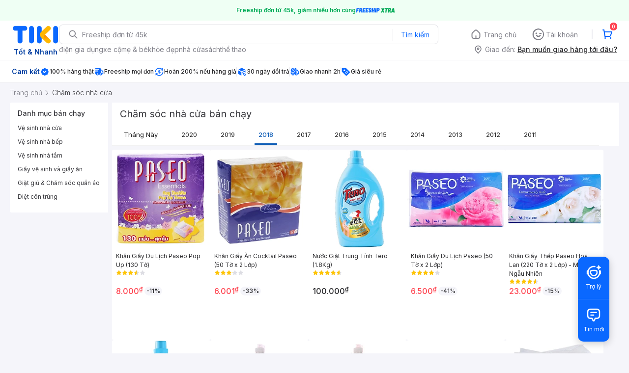

--- FILE ---
content_type: application/javascript; charset=UTF-8
request_url: https://frontend.tikicdn.com/_desktop-next/_next/static/chunks/96014-94d694d9d68a8126.js
body_size: 6372
content:
(self.webpackChunk_N_E=self.webpackChunk_N_E||[]).push([[96014],{88427:function(t,n,e){t.exports={default:e(14710),__esModule:!0}},98629:function(t,n,e){t.exports={default:e(65135),__esModule:!0}},79512:function(t,n,e){t.exports={default:e(19103),__esModule:!0}},64918:function(t,n,e){t.exports={default:e(39871),__esModule:!0}},19343:function(t,n){"use strict";n.__esModule=!0,n.default=function(t,n){if(!(t instanceof n))throw new TypeError("Cannot call a class as a function")}},6653:function(t,n,e){"use strict";n.__esModule=!0;var r=u(e(98629)),o=u(e(88427)),i=u(e(94448));function u(t){return t&&t.__esModule?t:{default:t}}n.default=function(t,n){if("function"!==typeof n&&null!==n)throw new TypeError("Super expression must either be null or a function, not "+("undefined"===typeof n?"undefined":(0,i.default)(n)));t.prototype=(0,o.default)(n&&n.prototype,{constructor:{value:t,enumerable:!1,writable:!0,configurable:!0}}),n&&(r.default?(0,r.default)(t,n):t.__proto__=n)}},67306:function(t,n,e){"use strict";n.__esModule=!0;var r,o=e(94448),i=(r=o)&&r.__esModule?r:{default:r};n.default=function(t,n){if(!t)throw new ReferenceError("this hasn't been initialised - super() hasn't been called");return!n||"object"!==("undefined"===typeof n?"undefined":(0,i.default)(n))&&"function"!==typeof n?t:n}},94448:function(t,n,e){"use strict";n.__esModule=!0;var r=u(e(64918)),o=u(e(79512)),i="function"===typeof o.default&&"symbol"===typeof r.default?function(t){return typeof t}:function(t){return t&&"function"===typeof o.default&&t.constructor===o.default&&t!==o.default.prototype?"symbol":typeof t};function u(t){return t&&t.__esModule?t:{default:t}}n.default="function"===typeof o.default&&"symbol"===i(r.default)?function(t){return"undefined"===typeof t?"undefined":i(t)}:function(t){return t&&"function"===typeof o.default&&t.constructor===o.default&&t!==o.default.prototype?"symbol":"undefined"===typeof t?"undefined":i(t)}},14710:function(t,n,e){e(30785);var r=e(47208).Object;t.exports=function(t,n){return r.create(t,n)}},65135:function(t,n,e){e(13890),t.exports=e(47208).Object.setPrototypeOf},19103:function(t,n,e){e(54370),e(70285),e(87573),e(97224),t.exports=e(47208).Symbol},39871:function(t,n,e){e(99572),e(74114),t.exports=e(7273).f("iterator")},26610:function(t){t.exports=function(t){if("function"!=typeof t)throw TypeError(t+" is not a function!");return t}},29697:function(t){t.exports=function(){}},30498:function(t,n,e){var r=e(39632);t.exports=function(t){if(!r(t))throw TypeError(t+" is not an object!");return t}},69191:function(t,n,e){var r=e(65959),o=e(37154),i=e(46723);t.exports=function(t){return function(n,e,u){var f,c=r(n),s=o(c.length),a=i(u,s);if(t&&e!=e){for(;s>a;)if((f=c[a++])!=f)return!0}else for(;s>a;a++)if((t||a in c)&&c[a]===e)return t||a||0;return!t&&-1}}},41352:function(t){var n={}.toString;t.exports=function(t){return n.call(t).slice(8,-1)}},47208:function(t){var n=t.exports={version:"2.6.12"};"number"==typeof __e&&(__e=n)},61725:function(t,n,e){var r=e(26610);t.exports=function(t,n,e){if(r(t),void 0===n)return t;switch(e){case 1:return function(e){return t.call(n,e)};case 2:return function(e,r){return t.call(n,e,r)};case 3:return function(e,r,o){return t.call(n,e,r,o)}}return function(){return t.apply(n,arguments)}}},18239:function(t){t.exports=function(t){if(void 0==t)throw TypeError("Can't call method on  "+t);return t}},75179:function(t,n,e){t.exports=!e(90472)((function(){return 7!=Object.defineProperty({},"a",{get:function(){return 7}}).a}))},48765:function(t,n,e){var r=e(39632),o=e(43280).document,i=r(o)&&r(o.createElement);t.exports=function(t){return i?o.createElement(t):{}}},31986:function(t){t.exports="constructor,hasOwnProperty,isPrototypeOf,propertyIsEnumerable,toLocaleString,toString,valueOf".split(",")},42266:function(t,n,e){var r=e(86425),o=e(97739),i=e(67410);t.exports=function(t){var n=r(t),e=o.f;if(e)for(var u,f=e(t),c=i.f,s=0;f.length>s;)c.call(t,u=f[s++])&&n.push(u);return n}},98310:function(t,n,e){var r=e(43280),o=e(47208),i=e(61725),u=e(62292),f=e(20657),c=function(t,n,e){var s,a,p,l=t&c.F,y=t&c.G,v=t&c.S,h=t&c.P,d=t&c.B,b=t&c.W,_=y?o:o[n]||(o[n]={}),m=_.prototype,g=y?r:v?r[n]:(r[n]||{}).prototype;for(s in y&&(e=n),e)(a=!l&&g&&void 0!==g[s])&&f(_,s)||(p=a?g[s]:e[s],_[s]=y&&"function"!=typeof g[s]?e[s]:d&&a?i(p,r):b&&g[s]==p?function(t){var n=function(n,e,r){if(this instanceof t){switch(arguments.length){case 0:return new t;case 1:return new t(n);case 2:return new t(n,e)}return new t(n,e,r)}return t.apply(this,arguments)};return n.prototype=t.prototype,n}(p):h&&"function"==typeof p?i(Function.call,p):p,h&&((_.virtual||(_.virtual={}))[s]=p,t&c.R&&m&&!m[s]&&u(m,s,p)))};c.F=1,c.G=2,c.S=4,c.P=8,c.B=16,c.W=32,c.U=64,c.R=128,t.exports=c},90472:function(t){t.exports=function(t){try{return!!t()}catch(n){return!0}}},43280:function(t){var n=t.exports="undefined"!=typeof window&&window.Math==Math?window:"undefined"!=typeof self&&self.Math==Math?self:Function("return this")();"number"==typeof __g&&(__g=n)},20657:function(t){var n={}.hasOwnProperty;t.exports=function(t,e){return n.call(t,e)}},62292:function(t,n,e){var r=e(60510),o=e(48439);t.exports=e(75179)?function(t,n,e){return r.f(t,n,o(1,e))}:function(t,n,e){return t[n]=e,t}},92477:function(t,n,e){var r=e(43280).document;t.exports=r&&r.documentElement},64457:function(t,n,e){t.exports=!e(75179)&&!e(90472)((function(){return 7!=Object.defineProperty(e(48765)("div"),"a",{get:function(){return 7}}).a}))},13115:function(t,n,e){var r=e(41352);t.exports=Object("z").propertyIsEnumerable(0)?Object:function(t){return"String"==r(t)?t.split(""):Object(t)}},7359:function(t,n,e){var r=e(41352);t.exports=Array.isArray||function(t){return"Array"==r(t)}},39632:function(t){t.exports=function(t){return"object"===typeof t?null!==t:"function"===typeof t}},19802:function(t,n,e){"use strict";var r=e(82488),o=e(48439),i=e(2413),u={};e(62292)(u,e(24300)("iterator"),(function(){return this})),t.exports=function(t,n,e){t.prototype=r(u,{next:o(1,e)}),i(t,n+" Iterator")}},6125:function(t,n,e){"use strict";var r=e(36794),o=e(98310),i=e(19312),u=e(62292),f=e(79105),c=e(19802),s=e(2413),a=e(999),p=e(24300)("iterator"),l=!([].keys&&"next"in[].keys()),y="keys",v="values",h=function(){return this};t.exports=function(t,n,e,d,b,_,m){c(e,n,d);var g,x,S,O=function(t){if(!l&&t in E)return E[t];switch(t){case y:case v:return function(){return new e(this,t)}}return function(){return new e(this,t)}},w=n+" Iterator",j=b==v,P=!1,E=t.prototype,M=E[p]||E["@@iterator"]||b&&E[b],T=M||O(b),L=b?j?O("entries"):T:void 0,k="Array"==n&&E.entries||M;if(k&&(S=a(k.call(new t)))!==Object.prototype&&S.next&&(s(S,w,!0),r||"function"==typeof S[p]||u(S,p,h)),j&&M&&M.name!==v&&(P=!0,T=function(){return M.call(this)}),r&&!m||!l&&!P&&E[p]||u(E,p,T),f[n]=T,f[w]=h,b)if(g={values:j?T:O(v),keys:_?T:O(y),entries:L},m)for(x in g)x in E||i(E,x,g[x]);else o(o.P+o.F*(l||P),n,g);return g}},9329:function(t){t.exports=function(t,n){return{value:n,done:!!t}}},79105:function(t){t.exports={}},36794:function(t){t.exports=!0},6758:function(t,n,e){var r=e(54251)("meta"),o=e(39632),i=e(20657),u=e(60510).f,f=0,c=Object.isExtensible||function(){return!0},s=!e(90472)((function(){return c(Object.preventExtensions({}))})),a=function(t){u(t,r,{value:{i:"O"+ ++f,w:{}}})},p=t.exports={KEY:r,NEED:!1,fastKey:function(t,n){if(!o(t))return"symbol"==typeof t?t:("string"==typeof t?"S":"P")+t;if(!i(t,r)){if(!c(t))return"F";if(!n)return"E";a(t)}return t[r].i},getWeak:function(t,n){if(!i(t,r)){if(!c(t))return!0;if(!n)return!1;a(t)}return t[r].w},onFreeze:function(t){return s&&p.NEED&&c(t)&&!i(t,r)&&a(t),t}}},82488:function(t,n,e){var r=e(30498),o=e(36607),i=e(31986),u=e(18478)("IE_PROTO"),f=function(){},c=function(){var t,n=e(48765)("iframe"),r=i.length;for(n.style.display="none",e(92477).appendChild(n),n.src="javascript:",(t=n.contentWindow.document).open(),t.write("<script>document.F=Object<\/script>"),t.close(),c=t.F;r--;)delete c.prototype[i[r]];return c()};t.exports=Object.create||function(t,n){var e;return null!==t?(f.prototype=r(t),e=new f,f.prototype=null,e[u]=t):e=c(),void 0===n?e:o(e,n)}},60510:function(t,n,e){var r=e(30498),o=e(64457),i=e(41044),u=Object.defineProperty;n.f=e(75179)?Object.defineProperty:function(t,n,e){if(r(t),n=i(n,!0),r(e),o)try{return u(t,n,e)}catch(f){}if("get"in e||"set"in e)throw TypeError("Accessors not supported!");return"value"in e&&(t[n]=e.value),t}},36607:function(t,n,e){var r=e(60510),o=e(30498),i=e(86425);t.exports=e(75179)?Object.defineProperties:function(t,n){o(t);for(var e,u=i(n),f=u.length,c=0;f>c;)r.f(t,e=u[c++],n[e]);return t}},83264:function(t,n,e){var r=e(67410),o=e(48439),i=e(65959),u=e(41044),f=e(20657),c=e(64457),s=Object.getOwnPropertyDescriptor;n.f=e(75179)?s:function(t,n){if(t=i(t),n=u(n,!0),c)try{return s(t,n)}catch(e){}if(f(t,n))return o(!r.f.call(t,n),t[n])}},26084:function(t,n,e){var r=e(65959),o=e(8772).f,i={}.toString,u="object"==typeof window&&window&&Object.getOwnPropertyNames?Object.getOwnPropertyNames(window):[];t.exports.f=function(t){return u&&"[object Window]"==i.call(t)?function(t){try{return o(t)}catch(n){return u.slice()}}(t):o(r(t))}},8772:function(t,n,e){var r=e(65326),o=e(31986).concat("length","prototype");n.f=Object.getOwnPropertyNames||function(t){return r(t,o)}},97739:function(t,n){n.f=Object.getOwnPropertySymbols},999:function(t,n,e){var r=e(20657),o=e(60061),i=e(18478)("IE_PROTO"),u=Object.prototype;t.exports=Object.getPrototypeOf||function(t){return t=o(t),r(t,i)?t[i]:"function"==typeof t.constructor&&t instanceof t.constructor?t.constructor.prototype:t instanceof Object?u:null}},65326:function(t,n,e){var r=e(20657),o=e(65959),i=e(69191)(!1),u=e(18478)("IE_PROTO");t.exports=function(t,n){var e,f=o(t),c=0,s=[];for(e in f)e!=u&&r(f,e)&&s.push(e);for(;n.length>c;)r(f,e=n[c++])&&(~i(s,e)||s.push(e));return s}},86425:function(t,n,e){var r=e(65326),o=e(31986);t.exports=Object.keys||function(t){return r(t,o)}},67410:function(t,n){n.f={}.propertyIsEnumerable},48439:function(t){t.exports=function(t,n){return{enumerable:!(1&t),configurable:!(2&t),writable:!(4&t),value:n}}},19312:function(t,n,e){t.exports=e(62292)},25574:function(t,n,e){var r=e(39632),o=e(30498),i=function(t,n){if(o(t),!r(n)&&null!==n)throw TypeError(n+": can't set as prototype!")};t.exports={set:Object.setPrototypeOf||("__proto__"in{}?function(t,n,r){try{(r=e(61725)(Function.call,e(83264).f(Object.prototype,"__proto__").set,2))(t,[]),n=!(t instanceof Array)}catch(o){n=!0}return function(t,e){return i(t,e),n?t.__proto__=e:r(t,e),t}}({},!1):void 0),check:i}},2413:function(t,n,e){var r=e(60510).f,o=e(20657),i=e(24300)("toStringTag");t.exports=function(t,n,e){t&&!o(t=e?t:t.prototype,i)&&r(t,i,{configurable:!0,value:n})}},18478:function(t,n,e){var r=e(29990)("keys"),o=e(54251);t.exports=function(t){return r[t]||(r[t]=o(t))}},29990:function(t,n,e){var r=e(47208),o=e(43280),i="__core-js_shared__",u=o[i]||(o[i]={});(t.exports=function(t,n){return u[t]||(u[t]=void 0!==n?n:{})})("versions",[]).push({version:r.version,mode:e(36794)?"pure":"global",copyright:"\xa9 2020 Denis Pushkarev (zloirock.ru)"})},78502:function(t,n,e){var r=e(58290),o=e(18239);t.exports=function(t){return function(n,e){var i,u,f=String(o(n)),c=r(e),s=f.length;return c<0||c>=s?t?"":void 0:(i=f.charCodeAt(c))<55296||i>56319||c+1===s||(u=f.charCodeAt(c+1))<56320||u>57343?t?f.charAt(c):i:t?f.slice(c,c+2):u-56320+(i-55296<<10)+65536}}},46723:function(t,n,e){var r=e(58290),o=Math.max,i=Math.min;t.exports=function(t,n){return(t=r(t))<0?o(t+n,0):i(t,n)}},58290:function(t){var n=Math.ceil,e=Math.floor;t.exports=function(t){return isNaN(t=+t)?0:(t>0?e:n)(t)}},65959:function(t,n,e){var r=e(13115),o=e(18239);t.exports=function(t){return r(o(t))}},37154:function(t,n,e){var r=e(58290),o=Math.min;t.exports=function(t){return t>0?o(r(t),9007199254740991):0}},60061:function(t,n,e){var r=e(18239);t.exports=function(t){return Object(r(t))}},41044:function(t,n,e){var r=e(39632);t.exports=function(t,n){if(!r(t))return t;var e,o;if(n&&"function"==typeof(e=t.toString)&&!r(o=e.call(t)))return o;if("function"==typeof(e=t.valueOf)&&!r(o=e.call(t)))return o;if(!n&&"function"==typeof(e=t.toString)&&!r(o=e.call(t)))return o;throw TypeError("Can't convert object to primitive value")}},54251:function(t){var n=0,e=Math.random();t.exports=function(t){return"Symbol(".concat(void 0===t?"":t,")_",(++n+e).toString(36))}},31164:function(t,n,e){var r=e(43280),o=e(47208),i=e(36794),u=e(7273),f=e(60510).f;t.exports=function(t){var n=o.Symbol||(o.Symbol=i?{}:r.Symbol||{});"_"==t.charAt(0)||t in n||f(n,t,{value:u.f(t)})}},7273:function(t,n,e){n.f=e(24300)},24300:function(t,n,e){var r=e(29990)("wks"),o=e(54251),i=e(43280).Symbol,u="function"==typeof i;(t.exports=function(t){return r[t]||(r[t]=u&&i[t]||(u?i:o)("Symbol."+t))}).store=r},84411:function(t,n,e){"use strict";var r=e(29697),o=e(9329),i=e(79105),u=e(65959);t.exports=e(6125)(Array,"Array",(function(t,n){this._t=u(t),this._i=0,this._k=n}),(function(){var t=this._t,n=this._k,e=this._i++;return!t||e>=t.length?(this._t=void 0,o(1)):o(0,"keys"==n?e:"values"==n?t[e]:[e,t[e]])}),"values"),i.Arguments=i.Array,r("keys"),r("values"),r("entries")},30785:function(t,n,e){var r=e(98310);r(r.S,"Object",{create:e(82488)})},13890:function(t,n,e){var r=e(98310);r(r.S,"Object",{setPrototypeOf:e(25574).set})},70285:function(){},99572:function(t,n,e){"use strict";var r=e(78502)(!0);e(6125)(String,"String",(function(t){this._t=String(t),this._i=0}),(function(){var t,n=this._t,e=this._i;return e>=n.length?{value:void 0,done:!0}:(t=r(n,e),this._i+=t.length,{value:t,done:!1})}))},54370:function(t,n,e){"use strict";var r=e(43280),o=e(20657),i=e(75179),u=e(98310),f=e(19312),c=e(6758).KEY,s=e(90472),a=e(29990),p=e(2413),l=e(54251),y=e(24300),v=e(7273),h=e(31164),d=e(42266),b=e(7359),_=e(30498),m=e(39632),g=e(60061),x=e(65959),S=e(41044),O=e(48439),w=e(82488),j=e(26084),P=e(83264),E=e(97739),M=e(60510),T=e(86425),L=P.f,k=M.f,A=j.f,F=r.Symbol,N=r.JSON,C=N&&N.stringify,I=y("_hidden"),D=y("toPrimitive"),R={}.propertyIsEnumerable,G=a("symbol-registry"),V=a("symbols"),W=a("op-symbols"),H=Object.prototype,J="function"==typeof F&&!!E.f,z=r.QObject,B=!z||!z.prototype||!z.prototype.findChild,K=i&&s((function(){return 7!=w(k({},"a",{get:function(){return k(this,"a",{value:7}).a}})).a}))?function(t,n,e){var r=L(H,n);r&&delete H[n],k(t,n,e),r&&t!==H&&k(H,n,r)}:k,Y=function(t){var n=V[t]=w(F.prototype);return n._k=t,n},q=J&&"symbol"==typeof F.iterator?function(t){return"symbol"==typeof t}:function(t){return t instanceof F},Q=function(t,n,e){return t===H&&Q(W,n,e),_(t),n=S(n,!0),_(e),o(V,n)?(e.enumerable?(o(t,I)&&t[I][n]&&(t[I][n]=!1),e=w(e,{enumerable:O(0,!1)})):(o(t,I)||k(t,I,O(1,{})),t[I][n]=!0),K(t,n,e)):k(t,n,e)},U=function(t,n){_(t);for(var e,r=d(n=x(n)),o=0,i=r.length;i>o;)Q(t,e=r[o++],n[e]);return t},X=function(t){var n=R.call(this,t=S(t,!0));return!(this===H&&o(V,t)&&!o(W,t))&&(!(n||!o(this,t)||!o(V,t)||o(this,I)&&this[I][t])||n)},Z=function(t,n){if(t=x(t),n=S(n,!0),t!==H||!o(V,n)||o(W,n)){var e=L(t,n);return!e||!o(V,n)||o(t,I)&&t[I][n]||(e.enumerable=!0),e}},$=function(t){for(var n,e=A(x(t)),r=[],i=0;e.length>i;)o(V,n=e[i++])||n==I||n==c||r.push(n);return r},tt=function(t){for(var n,e=t===H,r=A(e?W:x(t)),i=[],u=0;r.length>u;)!o(V,n=r[u++])||e&&!o(H,n)||i.push(V[n]);return i};J||(F=function(){if(this instanceof F)throw TypeError("Symbol is not a constructor!");var t=l(arguments.length>0?arguments[0]:void 0),n=function(e){this===H&&n.call(W,e),o(this,I)&&o(this[I],t)&&(this[I][t]=!1),K(this,t,O(1,e))};return i&&B&&K(H,t,{configurable:!0,set:n}),Y(t)},f(F.prototype,"toString",(function(){return this._k})),P.f=Z,M.f=Q,e(8772).f=j.f=$,e(67410).f=X,E.f=tt,i&&!e(36794)&&f(H,"propertyIsEnumerable",X,!0),v.f=function(t){return Y(y(t))}),u(u.G+u.W+u.F*!J,{Symbol:F});for(var nt="hasInstance,isConcatSpreadable,iterator,match,replace,search,species,split,toPrimitive,toStringTag,unscopables".split(","),et=0;nt.length>et;)y(nt[et++]);for(var rt=T(y.store),ot=0;rt.length>ot;)h(rt[ot++]);u(u.S+u.F*!J,"Symbol",{for:function(t){return o(G,t+="")?G[t]:G[t]=F(t)},keyFor:function(t){if(!q(t))throw TypeError(t+" is not a symbol!");for(var n in G)if(G[n]===t)return n},useSetter:function(){B=!0},useSimple:function(){B=!1}}),u(u.S+u.F*!J,"Object",{create:function(t,n){return void 0===n?w(t):U(w(t),n)},defineProperty:Q,defineProperties:U,getOwnPropertyDescriptor:Z,getOwnPropertyNames:$,getOwnPropertySymbols:tt});var it=s((function(){E.f(1)}));u(u.S+u.F*it,"Object",{getOwnPropertySymbols:function(t){return E.f(g(t))}}),N&&u(u.S+u.F*(!J||s((function(){var t=F();return"[null]"!=C([t])||"{}"!=C({a:t})||"{}"!=C(Object(t))}))),"JSON",{stringify:function(t){for(var n,e,r=[t],o=1;arguments.length>o;)r.push(arguments[o++]);if(e=n=r[1],(m(n)||void 0!==t)&&!q(t))return b(n)||(n=function(t,n){if("function"==typeof e&&(n=e.call(this,t,n)),!q(n))return n}),r[1]=n,C.apply(N,r)}}),F.prototype[D]||e(62292)(F.prototype,D,F.prototype.valueOf),p(F,"Symbol"),p(Math,"Math",!0),p(r.JSON,"JSON",!0)},87573:function(t,n,e){e(31164)("asyncIterator")},97224:function(t,n,e){e(31164)("observable")},74114:function(t,n,e){e(84411);for(var r=e(43280),o=e(62292),i=e(79105),u=e(24300)("toStringTag"),f="CSSRuleList,CSSStyleDeclaration,CSSValueList,ClientRectList,DOMRectList,DOMStringList,DOMTokenList,DataTransferItemList,FileList,HTMLAllCollection,HTMLCollection,HTMLFormElement,HTMLSelectElement,MediaList,MimeTypeArray,NamedNodeMap,NodeList,PaintRequestList,Plugin,PluginArray,SVGLengthList,SVGNumberList,SVGPathSegList,SVGPointList,SVGStringList,SVGTransformList,SourceBufferList,StyleSheetList,TextTrackCueList,TextTrackList,TouchList".split(","),c=0;c<f.length;c++){var s=f[c],a=r[s],p=a&&a.prototype;p&&!p[u]&&o(p,u,s),i[s]=i.Array}}}]);

--- FILE ---
content_type: application/javascript; charset=UTF-8
request_url: https://frontend.tikicdn.com/_desktop-next/_next/static/chunks/88376-2c23fdfb7d4105ba.js
body_size: 13694
content:
"use strict";(self.webpackChunk_N_E=self.webpackChunk_N_E||[]).push([[88376],{34065:function(n,t,e){e.d(t,{Ph:function(){return Z},cT:function(){return C},ZP:function(){return I}});var i=e(85034),o=e(70169),r=e(31373),a=e(24246),l=e(27378),d=e(60042),c=e.n(d),u=e(19989),s=e(94822);function v(){var n=(0,u.Z)(["\n  display: inline-flex;\n  width: auto;\n  height: auto;\n  svg {\n    fill: currentColor;\n    g {\n      fill: inherit;\n    }\n    path:only-child {\n      fill: inherit;\n    }\n  }\n"]);return v=function(){return n},n}var f=s.default.span.withConfig({componentId:"sc-5b13c32a-0"})(v()),p={component:"svg",width:24,height:24},g=function(n){var t=(0,i.Z)({},p,n),e=t.component,o=(t.children,(0,r.Z)(t,["component","children"]));return(0,a.jsx)(f,{children:(0,a.jsx)(e,(0,i.Z)({version:"1.1",xmlns:"http://www.w3.org/2000/svg",xmlnsXlink:"http://www.w3.org/1999/xlink"},o))})};function h(){var n=(0,u.Z)(["\n    ","\n  "]);return h=function(){return n},n}function m(){var n=(0,u.Z)(["\n  ","\n  ",";\n"]);return m=function(){return n},n}var x="#0A68FF",b={lg:["16px","24px",500,"9px 16px"],md:["14px","20px",400,"5px 12px"]},_={md:["24px","7px"]},y={primary:["#fff",x,x,x,x],outlined:[x,"transparent","transparent","transparent","#ccc"]};var w=s.default.button.withConfig({componentId:"sc-8d7d2971-0"})(m(),"\n  @keyframes rotating {\n    from {\n      transform: rotate(0deg);\n    }\n\n    to {\n      transform: rotate(360deg);\n    }\n  }\n\n  color: inherit;\n  border: solid 1px transparent;\n  cursor: pointer;\n  margin: 0;\n  display: inline-flex;\n  outline: 0;\n  padding: 0;\n  position: relative;\n  align-items: center;\n  user-select: none;\n  vertical-align: middle;\n  -moz-appearance: none;\n  justify-content: center;\n  text-decoration: none;\n  background-color: transparent;\n  -webkit-appearance: none;\n  -webkit-tap-highlight-color: transparent;\n\n  box-sizing: border-box;\n  font-weight: 500;\n  border-radius: 4px;\n  outline: none;\n  transition: background 0.25s ease, color 0.25s ease;\n\n  &.loading {\n    cursor: progress;\n\n    svg {\n      animation: rotating 0.75s linear infinite;\n    }\n  }\n",(function(n){var t=n.size,e=n.useIcon,i=n.variant,o=n.disabled,r=n.fullWidth,a="",l=b[t],d=_[t];!e&&l&&(a+="\n      font-size: ".concat(l[0],";\n      line-height: ").concat(l[1],";\n      font-weight: ").concat(l[2],";\n      padding: ").concat(l[3],";\n    ")),e&&(a+="\n      padding: ".concat(d[1],";\n      svg {\n        width: ").concat(d[0],";\n        height: ").concat(d[0],";\n      }\n    "));var c=y[i];return c&&(a+="\n      color: ".concat(c[0],";\n      background-color: ").concat(c[1],";\n      svg path {\n        fill: $color;\n      }\n    "),a+=o?"\n        color: #fff;\n        background-color: ".concat(c[4],";\n        pointer-events: none;\n        opacity: 0.5;\n        & > svg {\n          path {\n            fill: #CCC;\n          }\n        }\n      "):"\n        &:hover {\n          background-color: ".concat(c[2],";\n        }\n        &:active,\n        &:activated {\n          background-color: ").concat(c[3],";\n        }\n      "),c===y.transparent&&(a+="\n        border-color: #ccc;\n      "),c===y.outlined&&(a+="\n        border-color: ".concat(x,";\n      "))),r&&(a+="\n      width: 100%;\n    "),(0,s.css)(h(),a)})),k=w,C={primary:"primary",outlined:"outlined"},Z={lg:"lg",md:"md",sm:"sm",xs:"xs"},j={component:"button",disabled:!1,fullWidth:!0,loading:!1,variant:C.primary,size:Z.md},I=(0,l.forwardRef)((function(n,t){var e=(0,i.Z)({},j,n),l=(e.component,e.className),d=e.children,u=e.loading,s=e.icon,v=e.size,f=(0,r.Z)(e,["component","className","children","loading","icon","size"]),p=!!s||!!u,h=p?(0,a.jsx)(g,{component:u?null:s}):d;return(0,a.jsx)(k,(0,o.Z)((0,i.Z)({className:c()(l,"btn-size-".concat(v)),useIcon:p,size:v},f),{ref:t,children:h}))}))},31647:function(n,t,e){e.r(t);var i=e(24364),o=e(21151),r=e(17538),a=e(85034),l=e(70169),d=e(74674),c=e(24246),u=e(27378),s=e(61403),v=e.n(s),f={position:"unset",inset:"unset",background:"transparent",overflow:"unset",border:"none",borderRadius:0,outline:"none",padding:0},p={display:"flex",justifyContent:"center",alignItems:"center",background:"rgba(18, 18, 18, 0.8)",overflowY:"scroll",zIndex:998};v().setAppElement("#__next");var g=function(n){(0,r.Z)(e,n);var t=(0,d.Z)(e);function e(){return(0,i.Z)(this,e),t.apply(this,arguments)}return(0,o.Z)(e,[{key:"render",value:function(){var n,t=(0,a.Z)({padding:0,borderRadius:16,margin:16,minWidth:"450px",maxWidth:"450px",overflow:"hidden"},f,this.props.style),e=(null===(n=this.props)||void 0===n?void 0:n.overlayStyle)||{};return(0,c.jsx)(v(),(0,l.Z)((0,a.Z)({},this.props),{style:{overlay:(0,a.Z)({},p,e),content:t},shouldCloseOnEsc:this.props.shouldCloseOnOverlayClick,shouldCloseOnOverlayClick:this.props.shouldCloseOnOverlayClick,role:"dialog",children:this.props.children}))}}]),e}(u.Component);t.default=g},82725:function(n,t,e){e.d(t,{C:function(){return x}});var i=e(85034),o=e(31373),r=e(24246),a=e(27378),l=e(31542),d=e(60042),c=e.n(d),u=e(19989),s=e(94822);function v(){var n=(0,u.Z)(["\n  position: fixed;\n  top: 0;\n  left: 0;\n  bottom: 0;\n  right: 0;\n  padding: 36px;\n  display: flex;\n  align-items: end;\n  justify-content: center;\n  z-index: 2001;\n  pointer-events: none;\n\n  &.fade-in {\n    animation: fadeIn 300ms linear 1 normal forwards;\n  }\n\n  &.fade-out {\n    animation: fadeOut 300ms linear 1 normal forwards;\n  }\n\n  @keyframes fadeIn {\n    0% {\n      opacity: 0;\n    }\n    100% {\n      opacity: 1;\n    }\n  }\n\n  @keyframes fadeOut {\n    0% {\n      opacity: 1;\n    }\n    100% {\n      opacity: 0;\n    }\n  }\n"]);return v=function(){return n},n}function f(){var n=(0,u.Z)(["\n  .re-toast {\n    border-radius: 4px;\n    color: #fff;\n    position: fixed;\n    left: 50%;\n    transform: translateX(-50%);\n    min-width: 360px;\n    bottom: 0;\n    animation: sideUp 0.25s ease;\n    z-index: 1;\n  }\n\n  .re-toast.re-toast-hide {\n    animation: slideUp 0.25s ease reverse;\n  }\n\n  .re-toast-success {\n    background: #2dc26d;\n  }\n\n  .re-toast-warning {\n    background: #fc820a;\n  }\n\n  .re-toast-error {\n    background: #ff424f;\n  }\n\n  .re-toast-content {\n    padding: 12px 16px 12px 18px;\n    display: flex;\n    justify-content: flex-start;\n    align-items: center;\n  }\n\n  .re-toast-icon {\n    width: 20px;\n    height: 20px;\n    display: flex;\n    justify-content: center;\n    align-items: center;\n    flex: 1 0 auto;\n    margin-right: 10px;\n    max-width: 20px;\n  }\n\n  @keyframes sideUp {\n    0% {\n      bottom: 0;\n    }\n    100% {\n      bottom: ",";\n    }\n  }\n"]);return f=function(){return n},n}var p=s.default.div.withConfig({componentId:"sc-bc875724-0"})(v()),g=s.default.div.withConfig({componentId:"sc-bc875724-1"})(f(),(function(n){return n.bottom})),h="react-toast-rewards",m=function(n){var t=n.id,e=n.message,o=n.duration,d=void 0===o?7e3:o,u=n.style,s=void 0===u?{bottom:"50px"}:u,v=n.type;(0,a.useEffect)((function(){setTimeout((function(){return f()}),d)}),[t,e]);var f=function(){try{var n=document.getElementById("".concat(h,"-container"));(null===n||void 0===n?void 0:n.classList)&&(n.classList.replace("fade-in","fade-out"),setTimeout((function(){return function(){try{var n=document.getElementById(h);(null===n||void 0===n?void 0:n.parentNode)&&((0,l.unmountComponentAtNode)(n),n.parentNode.removeChild(n))}catch(t){console.log(t)}}()}),300))}catch(t){console.log(t)}},m=(0,a.useMemo)((function(){return"success"===v?"https://salt.tikicdn.com/ts/ta/48/9c/f2/e3b1b1b87378a6f5a69633c7da7b0518.png":"https://salt.tikicdn.com/ts/ta/fa/88/c3/414e98d91ece7b3a7644dffce8a3a567.png"}),[v]);return(0,r.jsx)(p,{id:"".concat(h,"-container"),className:"fade-in",children:(0,r.jsx)(g,{style:(0,i.Z)({},s),children:(0,r.jsx)("div",{className:c()({"re-toast":!0,"re-toast-success":"success"===v,"re-toast-warning":"warning"===v,"re-toast-error":"error"===v}),style:(0,i.Z)({},s),children:(0,r.jsxs)("div",{className:"re-toast-content",children:[(0,r.jsx)("div",{className:"re-toast-icon",children:(0,r.jsx)("img",{src:m,alt:e})}),(0,r.jsx)("div",{className:"re-toast-message",children:e})]})})})})};function x(n){var t=n.message,e=n.duration,a=n.icon,d=(0,o.Z)(n,["message","duration","icon"]);!function(n){var t=document.getElementById(h);t||((t=document.createElement("div")).id=h,document.body.appendChild(t)),(0,l.render)((0,r.jsx)(m,(0,i.Z)({},n)),t)}((0,i.Z)({message:t,duration:e,icon:a},d))}},88376:function(n,t,e){e.d(t,{Z:function(){return He}});var i=e(85034),o=e(70169),r=e(24246),a=e(79004),l=e(82725),d=e(31373),c=e(34065),u=e(31647),s=e(23615),v=e.n(s),f=e(27378),p=e(19989),g=e(94822);function h(){var n=(0,p.Z)(["\n    position: relative;\n    display: flex;\n    align-items: ",";\n    outline: none;\n\n    .label {\n      font-size: 14px;\n      line-height: 20px;\n      color: #27272a;\n    }\n\n    input[type='checkbox'] {\n      opacity: 0;\n      width: 0;\n      height: 0;\n\n      &:checked + .slider {\n        background-color: #0a68ff;\n      }\n\n      /* &:focus,\n      &:hover,\n      &:active {\n        + .slider {\n          box-shadow: 0px 0px 0px 2px rgba(26, 148, 255, 0.2);\n        }\n      } */\n\n      &:checked + .slider:before {\n        -webkit-transform: translateX(","px);\n        -ms-transform: translateX(","px);\n        transform: translateX(","px);\n      }\n\n      &:disabled {\n        + .slider {\n          background-color: rgba(0, 0, 0, 0.05);\n        }\n        + label {\n          color: #c4c4cf;\n        }\n      }\n\n      &:disabled:checked {\n        + .slider {\n          background-color: rgba(10, 104, 255, 0.4);\n        }\n      }\n    }\n\n    .slider {\n      width: ","px;\n      height: ","px;\n      position: relative;\n      cursor: pointer;\n      margin-right: ","px;\n      background-color: rgba(0, 0, 0, 0.05);\n      -webkit-transition: 0.4s;\n      transition: 0.4s;\n\n      &:before {\n        position: absolute;\n        content: '';\n        height: ","px;\n        width: ","px;\n        left: 2px;\n        bottom: 2px;\n        background-color: white;\n        -webkit-transition: 0.4s;\n        transition: 0.4s;\n      }\n    }\n\n    .round {\n      border-radius: 28px;\n\n      &:before {\n        border-radius: 50%;\n      }\n    }\n  "]);return h=function(){return n},n}var m=g.default.label.withConfig({componentId:"sc-80999e42-0"})((function(n){var t=n.size,e=n.align,i=function(n){return"large"===n?{switchSizeWidth:48,switchSizeHeight:24,iconSize:20,translateSize:23,marginLabel:12}:{switchSizeWidth:40,switchSizeHeight:24,iconSize:20,translateSize:16,marginLabel:0}}(t),o=i.switchSizeWidth,r=i.switchSizeHeight,a=i.iconSize,l=i.marginLabel,d=i.translateSize;return(0,g.css)(h(),"top"===e?"flex-start":"center",d,d,d,o,r,l,a,a)})),x=(0,f.forwardRef)((function(n,t){var e=n.size,o=n.align,a=void 0===o?"top":o,l=n.label,c=void 0===l?"":l,u=n.style,s=n.className,v=(0,d.Z)(n,["size","align","label","style","className"]);return(0,r.jsxs)(m,{style:u,className:s,size:e,align:a,children:[(0,r.jsx)("input",(0,i.Z)({type:"checkbox",ref:t},v)),(0,r.jsx)("span",{className:"slider round"}),c&&(0,r.jsx)("span",{className:"label",children:c})]})}));x.propTypes={size:v().oneOf(["large","medium"]),align:v().oneOf(["top","middle"]),label:v().any,style:v().object,className:v().string};var b=x,_=e(23842),y=e(35230),w=e.n(y),k=e(2294),C=function(n){var t=(0,f.useState)({}),e=t[0],r=t[1],a=(0,f.useState)(null),l=a[0],d=a[1],c=(0,f.useState)(null),u=c[0],s=c[1];return{doFetch:function(t,e){var a,l,c=arguments.length>2&&void 0!==arguments[2]?arguments[2]:function(){},u=arguments.length>3&&void 0!==arguments[3]?arguments[3]:function(){},v=null===t||void 0===t||null===(a=t.api)||void 0===a?void 0:a.path,f=null===t||void 0===t||null===(l=t.cta)||void 0===l?void 0:l.url;function p(){return g.apply(this,arguments)}function g(){return g=(0,_.Z)(w().mark((function t(){var e,a,l,p;return w().wrap((function(t){for(;;)switch(t.prev=t.next){case 0:return t.prev=0,s(null),d(!0),t.next=6,(0,k.F)({url:"duck/consumer".concat(v),method:"payFA"===f?"POST":"GET"});case 6:a=t.sent,1===(null===a||void 0===a||null===(e=a.data)||void 0===e?void 0:e.status)?(p=(0,o.Z)((0,i.Z)({},(null===a||void 0===a||null===(l=a.data)||void 0===l?void 0:l.data)||{}),{type:f}),r(p),c&&c(p),n&&n(p)):(s(a),u(a)),d(!1),t.next=18;break;case 12:t.prev=12,t.t0=t.catch(0),console.log(t.t0),s(t.t0),u(t.t0),d(!1);case 18:case"end":return t.stop()}}),t,null,[[0,12]])}))),g.apply(this,arguments)}if("changeAsa"===f)p();else if("payFA"===f){var h;d(!1);var m=(0,o.Z)((0,i.Z)({},(null===e||void 0===e||null===(h=e.popups)||void 0===h?void 0:h.pay_fa)||{}),{can_upgrade:!0,type:f});r(m),c&&c(m),n&&n(m)}else console.log("this method is not supported")},data:e,isLoading:l,error:u}},Z=e(73915),j=e.n(Z),I=function(){var n=arguments.length>0&&void 0!==arguments[0]?arguments[0]:function(){},t=function(n){var t=(0,i.Z)({},n);return j()(t,"asa_usage")&&(j()(t,"discount")||(t=(0,o.Z)((0,i.Z)({},n),{discount:{asa_usage:null===n||void 0===n?void 0:n.asa_usage}})),null===t||void 0===t||delete t.asa_usage),t},e=(0,f.useState)(null),r=e[0],a=e[1],l=(0,f.useState)(!1),d=l[0],c=l[1],u=(0,f.useState)(!1),s=u[0],v=u[1];function p(n){return g.apply(this,arguments)}function g(){return g=(0,_.Z)(w().mark((function e(o){var r,l,d,u,s,f,p=arguments;return w().wrap((function(e){for(;;)switch(e.prev=e.next){case 0:return r=p.length>1&&void 0!==p[1]?p[1]:function(){},l=p.length>2&&void 0!==p[2]?p[2]:function(){},e.prev=1,v(null),c(!0),e.next=7,(0,k.F)({url:"duck/consumer/external/packages/v1/payment/intents",method:"POST",data:(0,i.Z)({discount:{asa_usage:!0}},t(o))});case 7:u=e.sent,1===(null===u||void 0===u||null===(d=u.data)||void 0===d?void 0:d.status)?(f=(0,i.Z)({},(null===u||void 0===u||null===(s=u.data)||void 0===s?void 0:s.data)||{}),a(f),r&&r(f),n&&n(f)):(v(u),l(u)),c(!1),e.next=19;break;case 13:e.prev=13,e.t0=e.catch(1),console.log(e.t0),v(e.t0),l(e.t0),c(!1);case 19:case"end":return e.stop()}}),e,null,[[1,13]])}))),g.apply(this,arguments)}return{isLoading:d,data:r,error:s,doFetch:p}},S=e(90104),z=e.n(S),O=e(16290),P=e.n(O),F=f.createContext(),A=function(n){var t=n.children,e=function(n){(0,l.C)({message:n||"\u0110\xe3 x\u1ea3y ra l\u1ed7i. B\u1ea1n vui l\xf2ng th\u1eed l\u1ea1i sau nha.",type:"error"})},o=(0,f.useState)(null),a=o[0],d=o[1],c=C().doFetch,u=I().doFetch,s=(0,f.useState)(null),v=s[0],p=s[1],g=(0,f.useState)(!1),h=g[0],m=g[1],x=(0,f.useState)(!1),b=x[0],_=x[1],y=(0,f.useState)(null),w=y[0],k=y[1],Z=(0,f.useState)(!1),j=Z[0],S=Z[1],O=(0,f.useState)(!1),A=O[0],T=O[1],D=(0,f.useRef)(null);return(0,r.jsx)(F.Provider,{value:{payOnlineConfig:a,onCheckPayment:function(n,t){var i=arguments.length>2&&void 0!==arguments[2]?arguments[2]:function(){};m(!0),_(!0),i&&(D.current=i),c(n,t,(function(n){p(n),_(!0),m(!1)}),(function(n){var t,i;p(null),m(!1),_(!1);var o=null===n||void 0===n||null===(t=n.response)||void 0===t||null===(i=t.data)||void 0===i?void 0:i.message;e(o)}))},onFetchPopupContent:function(){var n,t=arguments.length>0&&void 0!==arguments[0]?arguments[0]:{},o=arguments.length>1?arguments[1]:void 0,r=arguments.length>2&&void 0!==arguments[2]&&arguments[2],a=null===t||void 0===t||null===(n=t.discount)||void 0===n?void 0:n.asa_usage;d(t),z()(t)?console.log("params is not valid",t):(r?S(!0):m(!0),_(!0),u((0,i.Z)({},t),(function(n){var t;if(p(n),_(!0),m(!1),S(!1),!z()(null===n||void 0===n||null===(t=n.details)||void 0===t?void 0:t.discounts)&&!r){var e,i,o=!!["ON","true",!0].includes(P()(null===(i=null===n||void 0===n||null===(e=n.details)||void 0===e?void 0:e.discounts[0])||void 0===i?void 0:i.value));T(o)}}),(function(n){var t,i;p(null),m(!1),_(!1),S(!1);var r=null===n||void 0===n||null===(t=n.response)||void 0===t||null===(i=t.data)||void 0===i?void 0:i.message;e(r),null===o||void 0===o||o(),null!==a&&"undefined"!==typeof a&&T(!a)})))},upgradeInfo:v,isCheckingPayment:h,showPopupConfirm:b,setShowPopupConfirm:function(){var n=arguments.length>0&&void 0!==arguments[0]&&arguments[0];_(n)},setDefaultData:function(){p(null),m(!1),_(!1)},payfaModal:w,setPayfaModal:k,callback:D.current,isUseAsaDiscount:A,setIsUseAsaDiscount:T,isIdleFetching:j},children:t})},T=e(99729),D=e.n(T),H=function(n){return!!D()(n,"details.discounts")},N={font_size_x_small:{fontSize:"10px",lineHeight:"12px"},font_size_small:{fontSize:"12px",lineHeight:"18px"},font_size_base:{fontSize:"14px",lineHeight:"21px"},font_size_medium:{fontSize:"16px",lineHeight:"24px"},font_size_large:{fontSize:"18px",lineHeight:"27px"},font_size_x_large:{fontSize:"20px",lineHeight:"30px"},font_size_2x_large:{fontSize:"24px",lineHeight:"36px"},font_size_3x_large:{fontSize:"28px",lineHeight:"42px"},font_size_4x_large:{fontSize:"32px",lineHeight:"48px"}},R={font_weight_light:300,font_weight_regular:400,font_weight_medium:500,font_weight_semibold:600,font_weight_bold:700};function L(n){var t={},e=null===n||void 0===n?void 0:n.color,o=null===n||void 0===n?void 0:n.font_size,r=null===n||void 0===n?void 0:n.font_weight;if(e&&(t.color="rgba(".concat(e,")")),r&&(t.fontWeight=R[r]),o){var a=N[o];z()(a)||(t=(0,i.Z)({},t,a))}return t}var M=function(){var n=arguments.length>0&&void 0!==arguments[0]?arguments[0]:[],t=[];return!n||z()(n)?"":(null===n||void 0===n||n.forEach((function(n,e){var i=null===n||void 0===n?void 0:n.type;if("text"===i){var o=L(n);t.push((0,r.jsx)("span",{style:o,dangerouslySetInnerHTML:{__html:(null===n||void 0===n?void 0:n.content)||""}},e))}else"breakline"===i&&t.push((0,r.jsx)("br",{},e))})),t)},E=e(3840),B=e(43552).Router,W="/astra-rewards/tai-app",U=["/sep","/astra-rewards","/customer/astra"];var Y=function(n){window.location.href=n||W},G=function(n){var t=n.mweb,e=n.mobile;try{var i=null===t||void 0===t?void 0:t.trim();if(function(n,t){var e=0;return t.forEach((function(t){e+=n.includes(t)})),1===e}(i,U)){var o=new URL(i),r=null===o||void 0===o?void 0:o.pathname,a=null===o||void 0===o?void 0:o.search,l=null===o||void 0===o?void 0:o.hash;r&&"/"!==r?B.pushRoute(r+a+l):B.pushRoute(i)}else(0,E.V)()&&e?Y(e):Y(i||W)}catch(d){Y(W)}},X=function(){var n=(0,f.useState)(!1),t=n[0],e=n[1],o=(0,f.useState)(!1),r=o[0],a=o[1];function l(){return l=(0,_.Z)(w().mark((function n(t){var o,r,l,d,c,u=arguments;return w().wrap((function(n){for(;;)switch(n.prev=n.next){case 0:if(o=u.length>1&&void 0!==u[1]?u[1]:function(){},r=u.length>2&&void 0!==u[2]?u[2]:function(){},t){n.next=4;break}return console.log("payload is not valid",t),n.abrupt("return");case 4:return n.prev=4,a(null),e(!0),n.next=10,(0,k.F)({url:"duck/consumer/external/packages/v1/payment",method:"POST",data:t});case 10:d=n.sent,1===(null===d||void 0===d||null===(l=d.data)||void 0===l?void 0:l.status)?(c=(0,i.Z)({},null===d||void 0===d?void 0:d.data),o(c)):(a(d),r(d)),e(!1),n.next=22;break;case 16:n.prev=16,n.t0=n.catch(4),console.log(n.t0),a(n.t0),r(n.t0),e(!1);case 22:case"end":return n.stop()}}),n,null,[[4,16]])}))),l.apply(this,arguments)}return{isLoading:t,error:r,doFetch:function(n){return l.apply(this,arguments)}}},q=e(57634),K=e(8315),V=e(88421);function Q(){var n=(0,p.Z)(["\n  .bottom-sheet-head {\n    padding-left: 16px;\n    padding-right: 16px;\n    min-height: 40px;\n  }\n  #scrollable-body {\n    min-height: 160px;\n  }\n"]);return Q=function(){return n},n}function $(){var n=(0,p.Z)([""]);return $=function(){return n},n}function J(){var n=(0,p.Z)(["\n  padding-left: 16px;\n  padding-right: 16px;\n"]);return J=function(){return n},n}function nn(){var n=(0,p.Z)(["\n  margin-top: 16px;\n  text-align: center;\n"]);return nn=function(){return n},n}function tn(){var n=(0,p.Z)(["\n  margin-top: 12px;\n  text-align: center;\n"]);return tn=function(){return n},n}function en(){var n=(0,p.Z)(["\n  position: relative;\n  width: 100%;\n  display: flex;\n  align-items: center;\n  justify-content: center;\n  height: 112px;\n  background-position: center;\n  background-repeat: no-repeat;\n  background-size: cover;\n  ","\n"]);return en=function(){return n},n}function on(){var n=(0,p.Z)(["\n              button:not(:first-child) {\n                margin-left: 8px;\n              }\n            "]);return on=function(){return n},n}function rn(){var n=(0,p.Z)(["\n              button:not(:first-child) {\n                margin-top: 8px;\n              }\n            "]);return rn=function(){return n},n}function an(){var n=(0,p.Z)(["\n  margin-top: 8px;\n  display: flex;\n  align-items: center;\n  justify-content: center;\n  padding: 16px;\n  ","\n"]);return an=function(){return n},n}function ln(){var n=(0,p.Z)(["\n  margin-bottom: calc(0px + env(safe-area-inset-bottom));\n  min-height: 88px;\n  button[disabled] {\n    color: #c4c4cf !important;\n  }\n  ","\n"]);return ln=function(){return n},n}function dn(){var n=(0,p.Z)(["\n  background-color: #ebebf0;\n  height: 1px;\n"]);return dn=function(){return n},n}function cn(){var n=(0,p.Z)(["\n  margin-top: 16px;\n  margin-left: 16px;\n  margin-right: 16px;\n  display: block;\n  height: 27px;\n  background: #ebebf0;\n  border-radius: 4px;\n"]);return cn=function(){return n},n}function un(){var n=(0,p.Z)(["\n  margin-top: 12px;\n  margin-left: 16px;\n  margin-right: 16px;\n  display: block;\n  height: 20px;\n  background: #ebebf0;\n  border-radius: 4px;\n"]);return un=function(){return n},n}function sn(){var n=(0,p.Z)(["\n  margin-top: 12px;\n  margin-left: 46.5px;\n  margin-right: 46.5px;\n  display: block;\n  height: 20px;\n  background: #ebebf0;\n  border-radius: 4px;\n"]);return sn=function(){return n},n}function vn(){var n=(0,p.Z)(["\n  width: 50%;\n  height: 44px;\n  background: #ebebf0;\n  border-radius: 4px;\n  :not(:first-child) {\n    margin-left: 8px;\n  }\n"]);return vn=function(){return n},n}function fn(){var n=(0,p.Z)(["\n  padding: 16px 12px;\n  padding-bottom: 8px;\n  display: flex;\n  align-items: center;\n  justify-content: center;\n  text-align: center;\n  position: relative;\n"]);return fn=function(){return n},n}function pn(){var n=(0,p.Z)(["\n  cursor: pointer;\n  position: absolute;\n  top: 50%;\n  right: 8px;\n  transform: translateY(-50%);\n"]);return pn=function(){return n},n}function gn(){var n=(0,p.Z)(["\n  display: block;\n"]);return gn=function(){return n},n}function hn(){var n=(0,p.Z)(["\n  padding: 8px 16px;\n"]);return hn=function(){return n},n}function mn(){var n=(0,p.Z)(["\n              button:not(:first-child) {\n                margin-left: 8px;\n              }\n            "]);return mn=function(){return n},n}function xn(){var n=(0,p.Z)(["\n              button:not(:first-child) {\n                margin-top: 8px;\n              }\n            "]);return xn=function(){return n},n}function bn(){var n=(0,p.Z)(["\n  padding: 16px;\n  display: flex;\n  align-items: center;\n  justify-content: center;\n  ","\n"]);return bn=function(){return n},n}function _n(){var n=(0,p.Z)([""]);return _n=function(){return n},n}function yn(){var n=(0,p.Z)(["\n  padding-top: 16px;\n"]);return yn=function(){return n},n}function wn(){var n=(0,p.Z)(["\n  display: flex;\n  align-items: center;\n  justify-content: space-between;\n  margin-bottom: 8px;\n"]);return wn=function(){return n},n}function kn(){var n=(0,p.Z)([""]);return kn=function(){return n},n}function Cn(){var n=(0,p.Z)([""]);return Cn=function(){return n},n}function Zn(){var n=(0,p.Z)(["\n  display: flex;\n  align-items: center;\n  justify-content: space-between;\n  margin-top: 8px;\n"]);return Zn=function(){return n},n}function jn(){var n=(0,p.Z)([""]);return jn=function(){return n},n}function In(){var n=(0,p.Z)([""]);return In=function(){return n},n}function Sn(){var n=(0,p.Z)(["\n  padding-top: 8px;\n  padding-bottom: 8px;\n  display: flex;\n"]);return Sn=function(){return n},n}function zn(){var n=(0,p.Z)([""]);return zn=function(){return n},n}function On(){var n=(0,p.Z)(["\n  padding-left: 8px;\n  display: flex;\n  align-items: center;\n  justify-content: space-between;\n  width: 100%;\n"]);return On=function(){return n},n}function Pn(){var n=(0,p.Z)([""]);return Pn=function(){return n},n}function Fn(){var n=(0,p.Z)([""]);return Fn=function(){return n},n}function An(){var n=(0,p.Z)(["\n  margin-top: 4px;\n"]);return An=function(){return n},n}function Tn(){var n=(0,p.Z)([""]);return Tn=function(){return n},n}var Dn={vertical:"column",horizontal:"row"},Hn=g.default.div.withConfig({componentId:"sc-4a85593d-0"})(Q()),Nn=g.default.div.withConfig({componentId:"sc-4a85593d-1"})($()),Rn=g.default.div.withConfig({componentId:"sc-4a85593d-2"})(J()),Ln=g.default.div.withConfig({componentId:"sc-4a85593d-3"})(nn()),Mn=g.default.div.withConfig({componentId:"sc-4a85593d-4"})(tn()),En=g.default.div.withConfig({componentId:"sc-4a85593d-5"})(en(),(function(n){return(null===n||void 0===n?void 0:n.isLoading)&&"\n      background-color: #EBEBF0;\n    "})),Bn=g.default.div.withConfig({componentId:"sc-4a85593d-6"})(an(),(function(n){return(null===n||void 0===n?void 0:n.btnDirection)&&"\n      flex-direction: ".concat(Dn[null===n||void 0===n?void 0:n.btnDirection],";\n      ").concat("horizontal"===(null===n||void 0===n?void 0:n.btnDirection)?(0,g.css)(on()):(0,g.css)(rn()),"\n  ")})),Wn=(g.default.div.withConfig({componentId:"sc-4a85593d-7"})(ln(),(function(n){return(null===n||void 0===n?void 0:n.upgradeBottomSheet)&&"\n      min-height: 112px;\n    "})),g.default.div.withConfig({componentId:"sc-4a85593d-8"})(dn())),Un=g.default.div.withConfig({componentId:"sc-4a85593d-9"})(cn()),Yn=g.default.div.withConfig({componentId:"sc-4a85593d-10"})(un()),Gn=g.default.div.withConfig({componentId:"sc-4a85593d-11"})(sn()),Xn=g.default.div.withConfig({componentId:"sc-4a85593d-12"})(vn()),qn=g.default.div.withConfig({componentId:"sc-4a85593d-13"})(fn()),Kn=((0,g.default)(V.Z).withConfig({componentId:"sc-4a85593d-14"})(pn()),g.default.div.withConfig({componentId:"sc-4a85593d-15"})(gn())),Vn=g.default.div.withConfig({componentId:"sc-4a85593d-16"})(hn()),Qn=g.default.div.withConfig({componentId:"sc-4a85593d-17"})(bn(),(function(n){return(null===n||void 0===n?void 0:n.btnDirection)&&"\n      flex-direction: ".concat(Dn[null===n||void 0===n?void 0:n.btnDirection],";\n      ").concat("horizontal"===(null===n||void 0===n?void 0:n.btnDirection)?(0,g.css)(mn()):(0,g.css)(xn()),"\n  ")})),$n=g.default.div.withConfig({componentId:"sc-4a85593d-18"})(_n()),Jn=g.default.div.withConfig({componentId:"sc-4a85593d-19"})(yn()),nt=g.default.div.withConfig({componentId:"sc-4a85593d-20"})(wn()),tt=g.default.div.withConfig({componentId:"sc-4a85593d-21"})(kn()),et=g.default.div.withConfig({componentId:"sc-4a85593d-22"})(Cn()),it=g.default.div.withConfig({componentId:"sc-4a85593d-23"})(Zn()),ot=g.default.div.withConfig({componentId:"sc-4a85593d-24"})(jn()),rt=g.default.div.withConfig({componentId:"sc-4a85593d-25"})(In()),at=g.default.div.withConfig({componentId:"sc-4a85593d-26"})(Sn()),lt=(0,g.default)(V.Z).withConfig({componentId:"sc-4a85593d-27"})(zn()),dt=g.default.div.withConfig({componentId:"sc-4a85593d-28"})(On()),ct=g.default.div.withConfig({componentId:"sc-4a85593d-29"})(Pn()),ut=g.default.div.withConfig({componentId:"sc-4a85593d-30"})(Fn()),st=g.default.div.withConfig({componentId:"sc-4a85593d-31"})(An()),vt=g.default.span.withConfig({componentId:"sc-4a85593d-32"})(Tn()),ft={padding:0,borderRadius:16,background:"white",margin:16,minWidth:"450px",overflow:"hidden"},pt=function(n){var t=function(){var n,t,e,o,r,a,l,d,c=arguments.length>0&&void 0!==arguments[0]?arguments[0]:"success",u=arguments.length>1&&void 0!==arguments[1]?arguments[1]:"\u0110\xe3 x\u1ea3y ra l\u1ed7i. B\u1ea1n vui l\xf2ng th\u1eed l\u1ea1i sau nha.";(0,q.LP)("purchase_rewards_package",(0,i.Z)({package_type:null===g||void 0===g||null===(n=g.tracking)||void 0===n?void 0:n.pkg_name,price_type:null===g||void 0===g||null===(t=g.tracking)||void 0===t?void 0:t.price_type,package_valid_from:null===g||void 0===g||null===(e=g.tracking)||void 0===e?void 0:e.pkg_valid_from,package_valid_to:null===g||void 0===g||null===(o=g.tracking)||void 0===o?void 0:o.pkg_valid_to,status:c,error_message:u,payment_option_selected:null===g||void 0===g||null===(r=g.tracking)||void 0===r?void 0:r.payment_type,package_price:null===g||void 0===g||null===(a=g.tracking)||void 0===a?void 0:a.pkg_price,number_of_ASA_redeem:null===g||void 0===g||null===(l=g.tracking)||void 0===l?void 0:l.asa_amount,total_payment_in_vnd:null===g||void 0===g||null===(d=g.tracking)||void 0===d?void 0:d.vnd_amount,source_screen:k},(null===g||void 0===g?void 0:g.tracking)||{}))},e=function(n){var e=null===n||void 0===n?void 0:n.action;if("submit"===e){var o,r,a,d;if(D)return;var c=(0,i.Z)({},I);H(g)&&(c=(0,i.Z)({},(null===g||void 0===g?void 0:g.payment)||{})),(0,q.LP)("confirm_ASA_redemption",(0,i.Z)({package_name:null===g||void 0===g||null===(o=g.tracking)||void 0===o?void 0:o.pkg_name,package_price:null===g||void 0===g||null===(r=g.tracking)||void 0===r?void 0:r.pkg_price,ASA_redemption_toggle:S,number_of_ASA_redeem:null===g||void 0===g||null===(a=g.tracking)||void 0===a?void 0:a.asa_amount,total_payment_in_vnd:null===g||void 0===g||null===(d=g.tracking)||void 0===d?void 0:d.vnd_amount,source_screen:k},(null===g||void 0===g?void 0:g.tracking)||{})),T(c,(function(n){var e,i,o=null===n||void 0===n||null===(e=n.data)||void 0===e?void 0:e.type;if("asa_payment"===o)h(null===n||void 0===n||null===(i=n.data)||void 0===i?void 0:i.data),t("success","OK"!==(null===n||void 0===n?void 0:n.message)?null===n||void 0===n?void 0:n.message:null);else if("cash_payment"===o){var r;x(null===n||void 0===n||null===(r=n.data)||void 0===r?void 0:r.data)}}),(function(n){var e,i,o,r,a=null===n||void 0===n||null===(e=n.response)||void 0===e||null===(i=e.data)||void 0===i?void 0:i.message;r=a,(0,l.C)({message:r||"\u0110\xe3 x\u1ea3y ra l\u1ed7i. B\u1ea1n vui l\xf2ng th\u1eed l\u1ea1i sau nha.",type:"error"}),"ASA"===(null===g||void 0===g||null===(o=g.tracking)||void 0===o?void 0:o.payment_type)&&t("failed",a)}))}else"close"===e?null===p||void 0===p||p():"redirect"===e&&G({mweb:null===n||void 0===n?void 0:n.url_web,mobile:null===n||void 0===n?void 0:n.url})},a=function(n){var t={},e=null===n||void 0===n?void 0:n.bg,i=null===n||void 0===n?void 0:n.border_color;return e&&(t.backgroundColor="rgba(".concat(e,")")),i&&(t.borderColor="rgba(".concat(i,")")),t},s=function(n,t){var i=["submit","redirect"].includes(n.action)?c.cT.primary:c.cT.outlined;return(0,r.jsx)(c.ZP,{fullWidth:!0,onClick:function(){return e(n)},disabled:D,size:c.Ph.lg,variant:i,style:a(n),children:M((null===n||void 0===n?void 0:n.text)||[])},t)},v=n.isOpen,p=n.onClose,g=n.data,h=n.onAsaPaymentSuccess,m=n.onShowPayFaPopup,x=void 0===m?function(){}:m,_=n.onSelectAsaDiscount,y=void 0===_?function(){}:_,w=n.source_screen,k=void 0===w?"none":w,C=(0,d.Z)(n,["isOpen","onClose","data","onAsaPaymentSuccess","onShowPayFaPopup","onSelectAsaDiscount","source_screen"]),Z=(0,f.useContext)(F),j=Z.isCheckingPayment,I=Z.payOnlineConfig,S=Z.isUseAsaDiscount,z=Z.setIsUseAsaDiscount,O=Z.isIdleFetching,P=X(),A=P.isLoading,T=P.doFetch,D=j||A||O,N=!g||j;return(0,r.jsx)(Hn,{children:(0,r.jsx)(u.default,(0,o.Z)((0,i.Z)({isOpen:v,onRequestClose:p,closeTimeoutMS:200,overlayStyle:{zIndex:1001},style:ft,toggle:p,hideBorder:!0},C),{children:function(){var n;if(N)return(0,r.jsxs)(r.Fragment,{children:[(0,r.jsxs)(Nn,{children:[(null===g||void 0===g?void 0:g.banner)&&(0,r.jsx)(En,{isLoading:!0,style:{backgroundImage:"url(".concat(null===g||void 0===g?void 0:g.banner,")")}}),(0,r.jsxs)(Rn,{children:[(0,r.jsx)(Un,{}),(0,r.jsx)(Yn,{}),(0,r.jsx)(Gn,{})]})]}),(0,r.jsxs)(Bn,{children:[(0,r.jsx)(Xn,{}),(0,r.jsx)(Xn,{})]})]});var t,e,i,o,a,l,d,c,u,v,f=(null===g||void 0===g?void 0:g.button_direction)||"horizontal";return H(g)?(0,r.jsxs)(r.Fragment,{children:[(0,r.jsx)(qn,{children:(0,r.jsx)(Kn,{children:M(null===g||void 0===g?void 0:g.title)})}),(0,r.jsxs)(Vn,{children:[(0,r.jsx)($n,{children:M(null===g||void 0===g?void 0:g.content)}),(0,r.jsxs)(Jn,{children:[(0,r.jsxs)(nt,{children:[(0,r.jsx)(tt,{children:M(null===g||void 0===g||null===(t=g.details)||void 0===t||null===(e=t.pack)||void 0===e?void 0:e.label)}),(0,r.jsx)(et,{children:M(null===g||void 0===g||null===(i=g.details)||void 0===i||null===(o=i.pack)||void 0===o?void 0:o.text)})]}),(0,r.jsx)(Wn,{}),((null===g||void 0===g||null===(a=g.details)||void 0===a?void 0:a.discounts)||[]).map((function(n,t){return(0,r.jsxs)(at,{children:[(0,r.jsx)(lt,{alt:"asa-icon",src:(0,K.resizeImageHasCache)(null===n||void 0===n?void 0:n.icon,48,48),width:24,height:24}),(0,r.jsxs)(dt,{children:[(0,r.jsxs)(ut,{children:[(0,r.jsx)(ct,{children:M(null===n||void 0===n?void 0:n.label)}),(0,r.jsx)(st,{children:M(null===n||void 0===n?void 0:n.text)})]}),(0,r.jsx)(vt,{children:(0,r.jsx)(b,{className:"asa-discount",checked:S,onChange:function(n){var t=n.target.checked;z(t),y(t)},disabled:"disabled"===(null===n||void 0===n?void 0:n.value)||D})})]})]},t)})),(0,r.jsx)(Wn,{}),(0,r.jsxs)(it,{children:[(0,r.jsx)(ot,{children:M(null===g||void 0===g||null===(l=g.details)||void 0===l||null===(d=l.total)||void 0===d?void 0:d.label)}),(0,r.jsx)(rt,{children:M(null===g||void 0===g||null===(c=g.details)||void 0===c||null===(u=c.total)||void 0===u?void 0:u.text)})]})]})]}),(0,r.jsx)(Qn,{btnDirection:f,children:null===g||void 0===g||null===(v=g.buttons)||void 0===v?void 0:v.map((function(n,t){return s(n,t)}))})]}):(0,r.jsxs)(r.Fragment,{children:[(0,r.jsxs)(Nn,{children:[(null===g||void 0===g?void 0:g.banner)&&(0,r.jsx)(En,{style:{backgroundImage:"url(".concat(null===g||void 0===g?void 0:g.banner,")")}}),(0,r.jsxs)(Rn,{children:[(0,r.jsx)(Ln,{children:M(null===g||void 0===g?void 0:g.title)}),(0,r.jsx)(Mn,{children:M(null===g||void 0===g?void 0:g.content)})]})]}),(0,r.jsx)(Bn,{btnDirection:f,children:null===(n=g.buttons)||void 0===n?void 0:n.map((function(n,t){return s(n,t)}))})]})}()}))})};pt.propTypes={isOpen:v().bool,onClose:v().func,onAsaPaymentSuccess:v().func,onShowPayFaPopup:v().func,data:v().shape({})};var gt=pt,ht=e(61403),mt=e.n(ht);function xt(){var n=(0,p.Z)(["\n  .ReactModal__Overlay {\n    transition: all 500ms ease-in;\n    opacity: 0;\n  }\n\n  .ReactModal__Overlay--after-open{\n    transition: all 500ms ease-out;\n    opacity: 1;\n  }\n  .ReactModal__Overlay--before-close{\n    transition: all 500ms ease-in;\n    opacity: 0;\n  }\n\n  .ReactModal__Content {\n    transition: all 500ms ease-in;\n    ",";\n  }\n  .ReactModal__Content--after-open{\n    transition: all 500ms ease-out;\n    ",";\n  }\n  .ReactModal__Content--before-close{\n    transition: all 500ms ease-in;\n    ",";\n  }\n\n  ","\n"]);return xt=function(){return n},n}var bt=(0,g.createGlobalStyle)(xt(),(function(n){return n.isFullScreen?"opacity: 0":"transform: translateY(130%)"}),(function(n){return n.isFullScreen?"opacity: 1":"transform: translateY(0)"}),(function(n){return n.isFullScreen?"opacity: 0":"transform: translateY(130%)"}),(function(n){return n.isOpen?"\n  html {\n    overflow: hidden;\n    -webkit-overflow-scrolling: touch;\n  }\n  body {\n    overflow: hidden;\n    -webkit-overflow-scrolling: touch;\n    &.no-need-overflow-hidden-to-keep-sticky {\n      overflow: visible!important;\n    }\n  }\n  ":""})),_t=function(n){var t=n.isOpen,e=n.children,a=n.onClose,l=n.isFullScreen,c=void 0!==l&&l,u=(0,d.Z)(n,["isOpen","children","onClose","isFullScreen"]);return(0,r.jsxs)(mt(),(0,o.Z)((0,i.Z)({isOpen:t,onRequestClose:a,closeTimeoutMS:0,shouldFocusAfterRender:!0,style:{overlay:{zIndex:999,backgroundColor:"rgba(0, 0, 0, 0.4)"},content:{position:"absolute",top:"auto",bottom:0,left:0,padding:0,border:"none",width:"100vw",height:c?"100%":"auto",maxHeight:c?"100%":"100vh",outline:0,overflowY:"auto",borderRadius:c?0:"16px 16px 0 0"}},ariaHideApp:!1},u),{children:[(0,r.jsx)(bt,{isOpen:t,isFullScreen:c}),e]}))},yt=(0,f.memo)(_t);function wt(){var n=(0,p.Z)(["\n  padding: 16px;\n"]);return wt=function(){return n},n}function kt(){var n=(0,p.Z)([""]);return kt=function(){return n},n}function Ct(){var n=(0,p.Z)(["\n  color: #27272a;\n  font-weight: 600;\n  font-size: 18px;\n  line-height: 27px;\n"]);return Ct=function(){return n},n}function Zt(){var n=(0,p.Z)(["\n  margin-top: 8px;\n  color: #27272a;\n  font-weight: 400;\n  font-size: 14px;\n  line-height: 21px;\n"]);return Zt=function(){return n},n}function jt(){var n=(0,p.Z)(["\n              button:not(:first-child) {\n                margin-left: 8px;\n              }\n            "]);return jt=function(){return n},n}function It(){var n=(0,p.Z)(["\n              button:not(:first-child) {\n                margin-top: 8px;\n              }\n            "]);return It=function(){return n},n}function St(){var n=(0,p.Z)(["\n  margin-top: 16px;\n  display: flex;\n  ","\n"]);return St=function(){return n},n}var zt={vertical:"column",horizontal:"row"},Ot=g.default.div.withConfig({componentId:"sc-58aaf103-0"})(wt()),Pt=g.default.div.withConfig({componentId:"sc-58aaf103-1"})(kt()),Ft=g.default.div.withConfig({componentId:"sc-58aaf103-2"})(Ct()),At=g.default.div.withConfig({componentId:"sc-58aaf103-3"})(Zt()),Tt=g.default.div.withConfig({componentId:"sc-58aaf103-4"})(St(),(function(n){return(null===n||void 0===n?void 0:n.btnDirection)&&"\n      flex-direction: ".concat(zt[null===n||void 0===n?void 0:n.btnDirection],";\n      ").concat("horizontal"===(null===n||void 0===n?void 0:n.btnDirection)?(0,g.css)(jt()):(0,g.css)(It()),"\n  ")})),Dt={padding:0,borderRadius:16,background:"white",margin:16,minWidth:"450px",overflow:"hidden"},Ht=function(n){var t=n.isOpen,e=n.data,i=n.onClose,o=n.onSubmit,a=n.isDisabled,l=function(n){var t={},e=null===n||void 0===n?void 0:n.bg,i=null===n||void 0===n?void 0:n.border_color;return e&&(t.backgroundColor="rgba(".concat(e,")")),i&&(t.borderColor="rgba(".concat(i,")")),t},d=function(n,t){var e=["submit","redirect"].includes(n.action)?c.cT.primary:c.cT.outlined;return(0,r.jsx)(c.ZP,{fullWidth:!0,onClick:function(){return function(n){var t=null===n||void 0===n?void 0:n.action;"submit"===t||"reload"===t?null===o||void 0===o||o():"close"===t?null===i||void 0===i||i():"redirect"===t&&G({mweb:null===n||void 0===n?void 0:n.url_web,mobile:null===n||void 0===n?void 0:n.url})}(n)},disabled:a,size:c.Ph.lg,variant:e,style:l(n),children:M((null===n||void 0===n?void 0:n.text)||[])},t)};return(0,r.jsx)(u.default,{isOpen:t,closeTimeoutMS:200,overlayStyle:{zIndex:1001},style:Dt,toggle:i,hideBorder:!0,shouldCloseOnOverlayClick:!1,children:function(){if(e){var n,t=(null===e||void 0===e?void 0:e.button_direction)||"horizontal";return(0,r.jsxs)(Ot,{children:[(0,r.jsxs)(Pt,{children:[(0,r.jsx)(Ft,{children:M(null===e||void 0===e?void 0:e.title)}),(0,r.jsx)(At,{children:M(null===e||void 0===e?void 0:e.content)})]}),(0,r.jsx)(Tt,{btnDirection:t,children:null===(n=e.buttons)||void 0===n?void 0:n.map((function(n,t){return d(n,t)}))})]})}return(0,r.jsxs)(Ot,{children:[(0,r.jsxs)(Pt,{children:[(0,r.jsx)(Ft,{dangerouslySetInnerHTML:{__html:"H\u1ec7 th\u1ed1ng v\u1eabn \u0111ang ti\u1ebfn h\xe0nh n\xe2ng c\u1ea5p g\xf3i h\u1ed9i vi\xean"}}),(0,r.jsx)(At,{dangerouslySetInnerHTML:{__html:"N\u1ebfu g\xf3i h\u1ed9i vi\xean kh\xf4ng \u0111\u01b0\u1ee3c n\xe2ng c\u1ea5p sau 24h, vui l\xf2ng li\xean h\u1ec7 ch\u0103m s\xf3c kh\xe1ch h\xe0ng <b>1900-6035</b>."}})]}),(0,r.jsxs)(Tt,{btnDirection:"horizontal",children:[(0,r.jsx)(c.ZP,{fullWidth:!0,size:c.Ph.lg,variant:c.cT.outlined,disabled:a,onClick:i,children:"\u0110\xf3ng"}),(0,r.jsx)(c.ZP,{fullWidth:!0,size:c.Ph.lg,disabled:a,onClick:o,children:"Th\u1eed l\u1ea1i"})]})]})}()})},Nt=e(65218),Rt=e.n(Nt);function Lt(){var n=(0,p.Z)([""]);return Lt=function(){return n},n}function Mt(){var n=(0,p.Z)(["\n  width: 100%;\n  background-repeat: no-repeat;\n  background-size: cover;\n  padding-bottom: calc(1 / 3 * 100%);\n"]);return Mt=function(){return n},n}function Et(){var n=(0,p.Z)(["\n  cursor: pointer;\n  position: absolute;\n  padding: 16px;\n"]);return Et=function(){return n},n}function Bt(){var n=(0,p.Z)(["\n  display: flex;\n  flex-direction: column;\n  align-items: center;\n  justify-content: center;\n  background-color: #fff;\n"]);return Bt=function(){return n},n}function Wt(){var n=(0,p.Z)(["\n  margin-top: 12px;\n  // color: #808089;\n  // font-weight: 400;\n  // font-size: 16px;\n  // line-height: 24px;\n  // text-align: center;\n"]);return Wt=function(){return n},n}function Ut(){var n=(0,p.Z)(["\n  margin-top: 4px;\n  // font-weight: 600;\n  // font-size: 18px;\n  // line-height: 27px;\n  // color: #38383d;\n  // text-align: center;\n"]);return Ut=function(){return n},n}function Yt(){var n=(0,p.Z)(["\n  margin-top: 12px;\n  padding: 12px 16px;\n  background: #f5f5fa;\n  border: 1px solid #ebebf0;\n  border-radius: 8px;\n  width: calc(100% - 32px);\n"]);return Yt=function(){return n},n}function Gt(){var n=(0,p.Z)(["\n  display: flex;\n  &:not(:first-child) {\n    margin-top: 8px;\n  }\n"]);return Gt=function(){return n},n}function Xt(){var n=(0,p.Z)(["\n  margin-left: 8px;\n\n  & .text {\n    // font-weight: 700;\n    // font-size: 14px;\n    // line-height: 21px;\n    // color: #27272a;\n  }\n\n  & .sub-text {\n    // font-weight: 400;\n    // font-size: 12px;\n    // line-height: 18px;\n    // color: #808089;\n    margin-top: 4px;\n  }\n"]);return Xt=function(){return n},n}function qt(){var n=(0,p.Z)(["\n  height: 1px;\n  background: #ebebf0;\n  width: 100%;\n  margin-top: 16px;\n"]);return qt=function(){return n},n}function Kt(){var n=(0,p.Z)(["\n  padding: 12px 16px;\n  width: 100%;\n  display: flex;\n  margin-bottom: max(0px, env(safe-area-inset-bottom));\n  button:not(:first-child) {\n    margin-left: 8px;\n  }\n"]);return Kt=function(){return n},n}var Vt=g.default.div.withConfig({componentId:"sc-5445489a-0"})(Lt()),Qt=g.default.div.withConfig({componentId:"sc-5445489a-1"})(Mt()),$t=(g.default.span.withConfig({componentId:"sc-5445489a-2"})(Et()),g.default.div.withConfig({componentId:"sc-5445489a-3"})(Bt())),Jt=g.default.div.withConfig({componentId:"sc-5445489a-4"})(Wt()),ne=g.default.div.withConfig({componentId:"sc-5445489a-5"})(Ut()),te=g.default.div.withConfig({componentId:"sc-5445489a-6"})(Yt()),ee=g.default.div.withConfig({componentId:"sc-5445489a-7"})(Gt()),ie=g.default.div.withConfig({componentId:"sc-5445489a-8"})(Xt()),oe=(g.default.div.withConfig({componentId:"sc-5445489a-9"})(qt()),g.default.div.withConfig({componentId:"sc-5445489a-10"})(Kt())),re=Rt()((function(){return Promise.resolve().then(e.bind(e,31647))}),{loadableGenerated:{webpack:function(){return[31647]}},loading:function(){return null},ssr:!1}),ae={padding:0,borderRadius:16,margin:16,minWidth:"450px",overflow:"hidden"},le=function(n){var t=function(n){var t={},e=null===n||void 0===n?void 0:n.bg,i=null===n||void 0===n?void 0:n.border_color;return e&&(t.backgroundColor="rgba(".concat(e,")")),i&&(t.borderColor="rgba(".concat(i,")")),t},e=(0,i.Z)({},n),a=e.isOpen,l=e.data,d=e.onClose,u=e.onSubmit,s=e.onCallback;return(0,r.jsx)(Vt,{children:(0,r.jsxs)(re,(0,o.Z)((0,i.Z)({isOpen:a,onRequestClose:d,closeTimeoutMS:200,overlayStyle:{zIndex:1001},style:ae,toggle:d,hideBorder:!0,shouldCloseOnOverlayClick:!1},n),{children:[(0,r.jsx)(Qt,{style:{backgroundImage:"url(".concat((0,K.resizeImageHasCache)((null===l||void 0===l?void 0:l.banner)||"https://salt.tikicdn.com/ts/ta/3c/a3/d1/a2f6c2d563a50fbd673fd84fcf8dd9f9.png",721,241),")")}}),(0,r.jsxs)($t,{children:[(0,r.jsx)(Jt,{children:M(null===l||void 0===l?void 0:l.label)}),(0,r.jsx)(ne,{children:M(null===l||void 0===l?void 0:l.title)}),!z()(null===l||void 0===l?void 0:l.offers)&&(0,r.jsx)(te,{children:((null===l||void 0===l?void 0:l.offers)||[]).map((function(n,t){return(0,r.jsxs)(ee,{children:[(0,r.jsx)(V.Z,{src:(0,K.resizeImageHasCache)((null===n||void 0===n?void 0:n.icon)||"https://salt.tikicdn.com/ts/ta/36/11/c3/dc690213c64b738c7b929bd44b326dad.png",48,48),width:24,height:24}),(0,r.jsxs)(ie,{children:[(0,r.jsx)("div",{className:"text",children:M(null===n||void 0===n?void 0:n.text)}),(0,r.jsx)("div",{className:"sub-text",children:M(null===n||void 0===n?void 0:n.sub_text)})]})]},t)}))}),(0,r.jsx)(oe,{children:((null===l||void 0===l?void 0:l.buttons)||[]).map((function(n,e){return(0,r.jsx)(c.ZP,{size:c.Ph.lg,variant:c.cT.outlined,onClick:function(){return function(n){var t=(null===n||void 0===n?void 0:n.action)||"close",e=null===n||void 0===n?void 0:n.url,i=null===n||void 0===n?void 0:n.url_web;"callback"===t?(null===d||void 0===d||d(!0),null===s||void 0===s||s()):"close"===t?null===d||void 0===d||d(!0):"submit"===t?null===u||void 0===u||u():"redirect"===t&&e&&i&&G({mweb:null===n||void 0===n?void 0:n.url_web,mobile:null===n||void 0===n?void 0:n.url})}(n)},style:t(n),children:M(null===n||void 0===n?void 0:n.text)},e)}))})]})]}))})},de=function(){var n=(0,f.useState)(!1),t=n[0],e=n[1],i=(0,f.useState)(!1),o=i[0],r=i[1];function a(){return a=(0,_.Z)(w().mark((function n(t){var i,o,a,l,d,c,u=arguments;return w().wrap((function(n){for(;;)switch(n.prev=n.next){case 0:if(i=u.length>1&&void 0!==u[1]?u[1]:function(){},o=u.length>2&&void 0!==u[2]?u[2]:function(){},t&&(null===t||void 0===t?void 0:t.partner_transaction_id)){n.next=4;break}return console.log("missing transaction id for payment"),n.abrupt("return");case 4:return n.prev=4,r(null),e(!0),n.next=10,(0,k.F)({url:"duck/consumer/external/packages/v1/payment/upgrade",method:"GET",params:{order_id:null===t||void 0===t?void 0:t.partner_transaction_id}});case 10:l=n.sent,d=null===l||void 0===l||null===(a=l.data)||void 0===a?void 0:a.status,c=null===l||void 0===l?void 0:l.data,1===d?i(c):(r(c),o(c)),e(!1),n.next=23;break;case 17:n.prev=17,n.t0=n.catch(4),console.log(n.t0),r(n.t0),o(n.t0),e(!1);case 23:case"end":return n.stop()}}),n,null,[[4,17]])}))),a.apply(this,arguments)}return{isLoading:t,error:o,doFetch:function(n){return a.apply(this,arguments)}}};function ce(){var n=(0,p.Z)([""]);return ce=function(){return n},n}function ue(){var n=(0,p.Z)(["\n  display: flex;\n  align-items: center;\n  justify-content: space-between;\n  padding: 22px 100px;\n"]);return ue=function(){return n},n}function se(){var n=(0,p.Z)([""]);return se=function(){return n},n}function ve(){var n=(0,p.Z)([""]);return ve=function(){return n},n}function fe(){var n=(0,p.Z)([""]);return fe=function(){return n},n}function pe(){var n=(0,p.Z)(["\n  text-align: center;\n  width: 100%;\n"]);return pe=function(){return n},n}function ge(){var n=(0,p.Z)(["\n  width: 100%;\n  height: 1px;\n  background-color: #ebebf0;\n"]);return ge=function(){return n},n}function he(){var n=(0,p.Z)(["\n  padding: 24px;\n  display: flex;\n  flex-direction: column;\n  align-items: center;\n  justify-content: center;\n"]);return he=function(){return n},n}function me(){var n=(0,p.Z)([""]);return me=function(){return n},n}function xe(){var n=(0,p.Z)(["\n  margin-top: 12px;\n  text-align: center;\n  font-weight: 700;\n  font-size: 16px;\n  line-height: 24px;\n  color: #27272a;\n"]);return xe=function(){return n},n}function be(){var n=(0,p.Z)(["\n  margin-top: 2px;\n  font-weight: 400;\n  font-size: 14px;\n  line-height: 21px;\n  color: #27272a;\n  text-align: center;\n\n  strong {\n    font-size: 600;\n  }\n  a {\n    text-decoration: undefline;\n    color: #0a68ff;\n  }\n"]);return be=function(){return n},n}function _e(){var n=(0,p.Z)(["\n  margin-top: 24px;\n"]);return _e=function(){return n},n}function ye(){var n=(0,p.Z)(["\n  width: 312px;\n  button {\n    margin-top: 12px;\n    padding-top: 7px;\n    padding-bottom: 7px;\n  }\n"]);return ye=function(){return n},n}var we,ke=g.default.div.withConfig({componentId:"sc-388d4d80-0"})(ce()),Ce=g.default.div.withConfig({componentId:"sc-388d4d80-1"})(ue()),Ze=(g.default.div.withConfig({componentId:"sc-388d4d80-2"})(se()),g.default.div.withConfig({componentId:"sc-388d4d80-3"})(ve())),je=g.default.div.withConfig({componentId:"sc-388d4d80-4"})(fe()),Ie=(g.default.div.withConfig({componentId:"sc-388d4d80-5"})(pe()),g.default.div.withConfig({componentId:"sc-388d4d80-6"})(ge())),Se=g.default.div.withConfig({componentId:"sc-388d4d80-7"})(he()),ze=g.default.div.withConfig({componentId:"sc-388d4d80-8"})(me()),Oe=g.default.div.withConfig({componentId:"sc-388d4d80-9"})(xe()),Pe=g.default.div.withConfig({componentId:"sc-388d4d80-10"})(be()),Fe=(g.default.div.withConfig({componentId:"sc-388d4d80-11"})(_e()),g.default.div.withConfig({componentId:"sc-388d4d80-12"})(ye())),Ae=function(n){var t=function(){var n=arguments.length>0&&void 0!==arguments[0]?arguments[0]:null;we&&clearTimeout(we),w({isOpen:!0,data:n}),null===p||void 0===p||p("reload")},e=function(){var n=arguments.length>0&&void 0!==arguments[0]?arguments[0]:3e3;n>0?we=setTimeout((function(){o()}),n):o()},o=function(){O(null===A||void 0===A?void 0:A.data,(function(n){var t=null===n||void 0===n?void 0:n.data_error,e=null===n||void 0===n?void 0:n.data;t?(l(t),a("failed",D()(t,"title[".concat(0,"].content")))):e?(b(!1),w(null),Z(e),a("success","OK"!==(null===n||void 0===n?void 0:n.message)?null===n||void 0===n?void 0:n.message:null),v&&v()):(l(),a("failed",null))}),(function(n){if(console.log(n),j()(n,"data_error")){var t=null===n||void 0===n?void 0:n.data_error;l(t),a("failed",D()(t,"title[".concat(0,"].content")))}else{var e,i;l();var o=null===n||void 0===n||null===(e=n.response)||void 0===e||null===(i=e.data)||void 0===i?void 0:i.message;a("failed",o)}}))},a=function(){var n,t,e,o,r,a,l,d,c=arguments.length>0&&void 0!==arguments[0]?arguments[0]:"success",u=arguments.length>1&&void 0!==arguments[1]?arguments[1]:"\u0110\xe3 x\u1ea3y ra l\u1ed7i. B\u1ea1n vui l\xf2ng th\u1eed l\u1ea1i sau nha.";(0,q.LP)("purchase_rewards_package",(0,i.Z)({package_type:null===T||void 0===T||null===(n=T.tracking)||void 0===n?void 0:n.pkg_name,price_type:null===T||void 0===T||null===(t=T.tracking)||void 0===t?void 0:t.price_type,package_valid_from:null===T||void 0===T||null===(e=T.tracking)||void 0===e?void 0:e.pkg_valid_from,package_valid_to:null===T||void 0===T||null===(o=T.tracking)||void 0===o?void 0:o.pkg_valid_to,status:c,error_message:u,payment_option_selected:null===T||void 0===T||null===(r=T.tracking)||void 0===r?void 0:r.payment_type,package_price:null===T||void 0===T||null===(a=T.tracking)||void 0===a?void 0:a.pkg_price,number_of_ASA_redeem:null===T||void 0===T||null===(l=T.tracking)||void 0===l?void 0:l.asa_amount,total_payment_in_vnd:null===T||void 0===T||null===(d=T.tracking)||void 0===d?void 0:d.vnd_amount,source_screen:h},(null===T||void 0===T?void 0:T.tracking)||{}))},l=function(){var n=arguments.length>0&&void 0!==arguments[0]?arguments[0]:null;b(!1),w({isOpen:!0,data:n}),null===p||void 0===p||p("reload")},d=(0,i.Z)({},n),u=d.onClose,s=d.isOpen,v=d.onSuccess,p=d.onCallback,g=d.source_screen,h=void 0===g?"none":g,m=(0,f.useState)(s),x=m[0],b=m[1],_=(0,f.useState)(null),y=_[0],w=_[1],k=(0,f.useState)(null),C=k[0],Z=k[1],I=de(),S=I.isLoading,O=I.doFetch,P=(0,f.useContext)(F),A=P.payfaModal,T=P.upgradeInfo;if((0,f.useEffect)((function(){b(s),e()}),[]),(0,f.useEffect)((function(){return function(){we&&clearTimeout(we)}}),[]),!z()(C)){var H=!z()(C)&&s;return(0,r.jsx)(le,{isOpen:H,onClose:u,data:C,onCallback:p})}return(null===y||void 0===y?void 0:y.isOpen)?(0,r.jsx)(Ht,{isOpen:null===y||void 0===y?void 0:y.isOpen,data:null===y||void 0===y?void 0:y.data,onClose:function(){w(null),b(!1),u&&u(!1)},onSubmit:function(){e(0)},isDisabled:S}):x&&(0,r.jsx)(yt,{isFullScreen:!0,shouldCloseOnOverlayClick:!1,isOpen:x,onClose:function(){return t(null)},children:(0,r.jsxs)(ke,{children:[(0,r.jsxs)(Ce,{children:[(0,r.jsx)(Ze,{children:(0,r.jsx)(V.Z,{src:(0,K.resizeImageHasCache)("https://salt.tikicdn.com/ts/ta/37/8f/27/a935d3d8b1713552bdf79b22ef780cee.png",120,80),width:60,height:40})}),(0,r.jsx)(je,{children:(0,r.jsx)(V.Z,{src:(0,K.resizeImageHasCache)("https://salt.tikicdn.com/ts/ta/6c/ab/f7/97e4a968ead8411e3670d0446c13fe58.png",378,112),width:189,height:56})})]}),(0,r.jsx)(Ie,{}),(0,r.jsxs)(Se,{children:[(0,r.jsx)(ze,{children:(0,r.jsx)(V.Z,{src:(0,K.resizeImageHasCache)("https://salt.tikicdn.com/ts/ta/39/31/2b/6acc609fb4509267d2b5343e63d658dc.png",320,320),width:160,height:160})}),(0,r.jsx)(Oe,{children:"G\xf3i VIP \u0111ang c\u1eadp nh\u1eadt"}),(0,r.jsxs)(Pe,{children:[(0,r.jsx)("div",{children:"Qu\xe1 tr\xecnh c\u1eadp nh\u1eadt g\xf3i VIP s\u1ebd ho\xe0n t\u1ea5t trong v\xf2ng 5'. B\u1ea1n n\xean t\u1ea1m d\u1eebng s\u1eed d\u1ee5ng s\u1ed1 l\u01b0\u1ee3ng ASA kh\u1ea3 d\u1ee5ng cho \u0111\u1ebfn khi nh\u1eadn th\xf4ng b\xe1o ho\xe0n th\xe0nh."}),(0,r.jsxs)("div",{children:["\u0110\u1ec3 theo d\xf5i tr\u1ea1ng th\xe1i, b\u1ea1n c\xf3 th\u1ec3"," ",(0,r.jsx)("a",{href:"/sales/order/history",target:"_blank",children:"xem chi ti\u1ebft \u0111\u01a1n h\xe0ng."})]})]}),(0,r.jsx)(Fe,{children:(0,r.jsx)(c.ZP,{fullWidth:!0,size:c.Ph.lg,variant:c.cT.outlined,onClick:function(){return t(null)},children:"\u0110\xf3ng"})})]})]})})},Te=function(n){var t=n.isOpen,e=n.data,d=n.onClose,c=void 0===d?function(){}:d,u=n.onUpgradeSuccessCallback,s=void 0===u?function(){}:u,v=n.onCallback,p=void 0===v?function(){}:v,g=n.source_screen,h=void 0===g?"none":g,m=function(n){O({isOpen:!0,data:n})},x=function(){var n,t,e,o,r,a,l,d,c=arguments.length>0&&void 0!==arguments[0]?arguments[0]:"success",u=arguments.length>1&&void 0!==arguments[1]?arguments[1]:"\u0110\xe3 x\u1ea3y ra l\u1ed7i. B\u1ea1n vui l\xf2ng th\u1eed l\u1ea1i sau nha.";(0,q.LP)("purchase_rewards_package",(0,i.Z)({package_type:null===C||void 0===C||null===(n=C.tracking)||void 0===n?void 0:n.pkg_name,price_type:null===C||void 0===C||null===(t=C.tracking)||void 0===t?void 0:t.price_type,package_valid_from:null===C||void 0===C||null===(e=C.tracking)||void 0===e?void 0:e.pkg_valid_from,package_valid_to:null===C||void 0===C||null===(o=C.tracking)||void 0===o?void 0:o.pkg_valid_to,status:c,error_message:u,payment_option_selected:null===C||void 0===C||null===(r=C.tracking)||void 0===r?void 0:r.payment_type,package_price:null===C||void 0===C||null===(a=C.tracking)||void 0===a?void 0:a.pkg_price,number_of_ASA_redeem:null===C||void 0===C||null===(l=C.tracking)||void 0===l?void 0:l.asa_amount,total_payment_in_vnd:null===C||void 0===C||null===(d=C.tracking)||void 0===d?void 0:d.vnd_amount,source_screen:h},(null===C||void 0===C?void 0:C.tracking)||{}))},b=function(n){j(!1),B(!0),L(n),I(null),P&&P(),s&&s(!0)},_=function(){var n=arguments.length>0&&void 0!==arguments[0]&&arguments[0];B(!1),c&&c(n)},y=function(n){(0,l.C)({message:n||"\u0110\xe3 x\u1ea3y ra l\u1ed7i. B\u1ea1n vui l\xf2ng th\u1eed l\u1ea1i sau nha.",type:"error"})},w=(0,f.useContext)(F),k=w.onFetchPopupContent,C=w.upgradeInfo,Z=w.showPopupConfirm,j=w.setShowPopupConfirm,I=w.setDefaultData,S=w.payfaModal,O=w.setPayfaModal,P=w.callback,A=X(),T=A.isLoading,D=A.doFetch,N=(0,f.useState)(null),R=N[0],L=N[1],M=(0,f.useState)(!1),E=M[0],B=M[1],W=(0,f.useState)(!1),U=W[0],Y=W[1];(0,f.useEffect)((function(){t&&k(e,c)}),[t]),(0,f.useEffect)((function(){return function(){I(null)}}),[]);var G=(0,f.useMemo)((function(){var n,t,e,i,o;return{sessionId:null===S||void 0===S||null===(n=S.data)||void 0===n?void 0:n.session,clientSecret:null===S||void 0===S||null===(t=S.data)||void 0===t?void 0:t.client_secret,partnerId:(null===S||void 0===S||null===(e=S.data)||void 0===e?void 0:e.partner_id)||"membership_upgrade_package",partnerCustomerId:null===S||void 0===S||null===(i=S.data)||void 0===i?void 0:i.partner_customer_id,partnerTransactionId:null===S||void 0===S||null===(o=S.data)||void 0===o?void 0:o.partner_transaction_id}}),[S]),K=(null===S||void 0===S?void 0:S.isOpen)&&!z()(null===S||void 0===S?void 0:S.data),V=Z&&!K&&!U&&!E;return(0,r.jsxs)(r.Fragment,{children:[V&&(0,r.jsx)(gt,{isOpen:V,data:C,onClose:function(){j(!1),c&&c()},onAsaPaymentSuccess:b,onShowPayFaPopup:m,onSelectAsaDiscount:function(){var n=arguments.length>0&&void 0!==arguments[0]&&arguments[0];k((0,o.Z)((0,i.Z)({},e),{discount:{asa_usage:n}}),c,!0)},source_screen:h}),K&&(0,r.jsx)(a.Z,{isOpen:K,onClose:function(){O((0,o.Z)((0,i.Z)({},S),{isOpen:!1}))},sessionInfo:G,onRetry:function(){if(!T){var n=(0,i.Z)({},e);H(C)&&(n=(0,i.Z)({},(null===C||void 0===C?void 0:C.payment)||{})),D(n,(function(n){var t,e,i=null===n||void 0===n||null===(t=n.data)||void 0===t?void 0:t.type;if("asa_payment"===i)b(null===n||void 0===n||null===(e=n.data)||void 0===e?void 0:e.data),x("success","OK"!==(null===n||void 0===n?void 0:n.message)?null===n||void 0===n?void 0:n.message:null);else if("cash_payment"===i){var o;m(null===n||void 0===n||null===(o=n.data)||void 0===o?void 0:o.data)}}),(function(n){var t,e,i,o=null===n||void 0===n||null===(t=n.response)||void 0===t||null===(e=t.data)||void 0===e?void 0:e.message;y(o),"ASA"===(null===C||void 0===C||null===(i=C.tracking)||void 0===i?void 0:i.payment_type)&&x("failed",o)}))}},onSuccess:function(){j(!1),Y(!0),O((0,o.Z)((0,i.Z)({},S),{isOpen:!1}))}}),U&&(0,r.jsx)(Ae,{isOpen:U,data:null===S||void 0===S?void 0:S.data,onSuccess:function(){s&&s(!0)},onClose:function(){var n=arguments.length>0&&void 0!==arguments[0]&&arguments[0];j(!1),Y(!1),_(n)},onCallback:p,source_screen:h}),E&&(0,r.jsx)(le,{isOpen:E,onClose:_,data:R,onCallback:p})]})};function De(n){return(0,r.jsx)(A,{children:(0,r.jsx)(Te,(0,i.Z)({},n))})}var He=De;De.propTypes={isOpen:v().bool,onClose:v().func,data:v().shape({vnd_amount:v().number,asa_amount:v().number,level:v().number}),onUpgradeSuccessCallback:v().func}}}]);

--- FILE ---
content_type: application/javascript; charset=UTF-8
request_url: https://frontend.tikicdn.com/_desktop-next/_next/static/chunks/comp.BestSellerBar.c84c2e095399ddc2.js
body_size: 1623
content:
"use strict";(self.webpackChunk_N_E=self.webpackChunk_N_E||[]).push([[46731],{14341:function(n,e,t){t.r(e),t.d(e,{default:function(){return x}});var r=t(24246),i=t(27378),a=t(19989),o=t(94822);function l(){var n=(0,a.Z)(["\n  width: 100%;\n  position: relative;\n  .icon {\n    position: absolute;\n    top: 0;\n    bottom: 0;\n    display: flex;\n    align-items: center;\n    width: 12px;\n    cursor: pointer;\n    z-index: 2;\n    background-color: #fff;\n    &.disabled {\n      display: none;\n    }\n    &-prev {\n      left: 0;\n    }\n    &-next {\n      right: 0;\n      transform: rotate(180deg);\n    }\n  }\n  .content {\n    overflow: hidden;\n    .slider {\n      display: inline-block;\n      transition: all 0.5s ease-in-out;\n      white-space: nowrap;\n      a {\n        padding: 0 16px;\n      }\n      .item {\n        padding: 0 16px;\n      }\n    }\n  }\n"]);return l=function(){return n},n}var s=o.default.div.withConfig({componentId:"sc-d71c4e95-0"})(l()),c=function(n){var e=n.items,t=n.renderItem,a=n.wrapperStyles,o=n.className,l=(0,i.useRef)(null),c=(0,i.useRef)(null),d=(0,i.useRef)(null),u=(0,i.useRef)(null),f=(0,i.useState)(!1),p=f[0],m=f[1],v=(0,i.useCallback)((function(n){return function(){var e=c.current,t=l.current,r=d.current,i=u.current;if(e&&r&&i&&t){var a,o,s,f,p,m=!1,v=!1,h=e.offsetWidth,y=t.offsetWidth,x=window.getComputedStyle(e).getPropertyValue("transform"),b=x?new WebKitCSSMatrix(x):"",g=b?b.m41:0,w=y-30;if(0===(a="left"===n?Math.min(g+w,0):Math.max(g-w,y-h))&&(m=!0),(h<y||a===y-h)&&(v=!0),m)null===(o=r.classList)||void 0===o||o.add("disabled");else null===(s=r.classList)||void 0===s||s.remove("disabled");if(v)null===(f=i.classList)||void 0===f||f.add("disabled");else null===(p=i.classList)||void 0===p||p.remove("disabled");e.style.transform="translateX(".concat(a,"px)")}}}),[]);return(0,i.useEffect)((function(){var n=c.current,e=l.current,t=null===n||void 0===n?void 0:n.offsetWidth,r=null===e||void 0===e?void 0:e.offsetWidth;m(t<r)}),[e]),(0,r.jsxs)(s,{ref:l,style:a,className:o,children:[(0,r.jsx)("span",{className:"icon icon-prev disabled",ref:d,onClick:v("left"),children:(0,r.jsx)("i",{className:"tikicon icon-arrow-back"})}),(0,r.jsx)("div",{className:"content",children:(0,r.jsx)("span",{className:"slider",ref:c,children:(e||[]).map((function(n,e){return t?t(n,e):n}))})}),(0,r.jsx)("span",{className:"icon icon-next ".concat(p?"disabled":""),ref:u,onClick:v("right"),children:(0,r.jsx)("i",{className:"tikicon icon-arrow-back"})})]})},d=(0,i.memo)(c),u=t(37254),f=t(1979);function p(){var n=(0,a.Z)(["\n  border-bottom: 1px solid #f2f2f2;\n  padding: 12px 0 0;\n  width: 991px;\n  margin-bottom: 8px;\n"]);return p=function(){return n},n}function m(){var n=(0,a.Z)(["\n  list-style: none;\n  padding: 0;\n  margin: 0;\n  width: 991px;\n\n  a {\n    text-transform: capitalize;\n    cursor: pointer;\n    font-weight: 400;\n    font-stretch: normal;\n    font-style: normal;\n    line-height: 1.54;\n    letter-spacing: normal;\n    display: inline-block;\n    color: #242424;\n    display: inline-block;\n    font-size: 13px;\n    margin: 0px 16px;\n    padding: 8px !important;\n\n    &:hover,\n    &.active {\n      color: #0d5cb6;\n      font-weight: 500;\n      border-bottom: 4px solid #0d5cb6;\n    }\n  }\n"]);return m=function(){return n},n}var v=o.default.div.withConfig({componentId:"sc-afe3bba4-0"})(p()),h=o.default.div.withConfig({componentId:"sc-afe3bba4-1"})(m()),y=t(43552).Link,x=function(n){var e=n.bestSellerType,t=(0,u.v9)((function(n){var e;return null===(e=n.catalog)||void 0===e?void 0:e.categoryData}))||{},i=(0,u.v9)((function(n){var e,t;return null===(e=n.catalog)||void 0===e||null===(t=e.query)||void 0===t?void 0:t.year})),a=function(n){for(var e=n.urlKey,t=n.categoryId,r=n.type,i=n.year,a=[{name:"Th\xe1ng n\xe0y",url:(0,f.H9)({urlKey:e,categoryId:t,type:"month"}),active:"month"===r}],o=2020;o>=2011;o--)a.push({name:"".concat(o),url:(0,f.H9)({urlKey:e,categoryId:t,type:"year",year:o}),active:"year"===r&&i==o});return a}({urlKey:t.url_key,categoryId:t.id,type:e,year:i});return(0,r.jsx)(v,{children:(0,r.jsx)(h,{children:(0,r.jsx)(d,{items:a,renderItem:function(n){return(0,r.jsx)(y,{route:n.url,children:(0,r.jsx)("a",{className:n.active?"active":"",children:n.name})},n.name)}})})})}}}]);